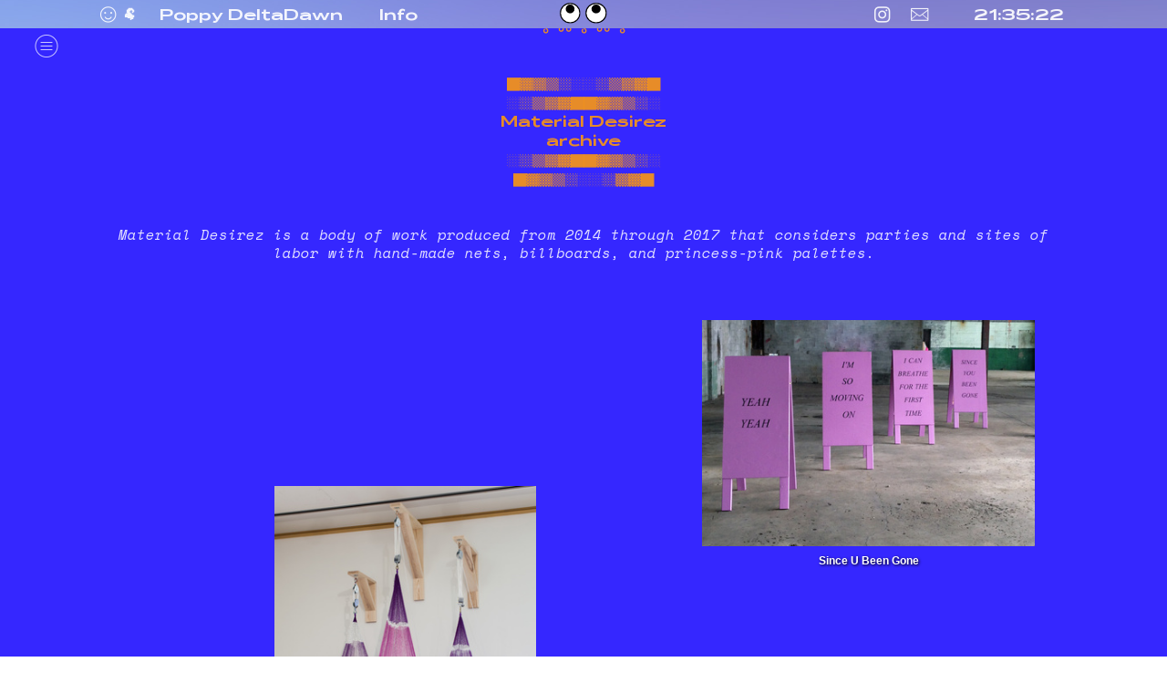

--- FILE ---
content_type: text/html; charset=UTF-8
request_url: https://poppydeltadawn.com/Material-Desirez
body_size: 31325
content:
<!DOCTYPE html>
<!-- 

        Running on cargo.site

-->
<html lang="en" data-predefined-style="true" data-css-presets="true" data-css-preset data-typography-preset>
	<head>
<script>
				var __cargo_context__ = 'live';
				var __cargo_js_ver__ = 'c=2806793921';
				var __cargo_maint__ = false;
				
				
			</script>
					<meta http-equiv="X-UA-Compatible" content="IE=edge,chrome=1">
		<meta http-equiv="Content-Type" content="text/html; charset=utf-8">
		<meta name="viewport" content="initial-scale=1.0, maximum-scale=1.0, user-scalable=no">
		
			<meta name="robots" content="index,follow">
		<title>Material Desirez — poppy</title>
		<meta name="description" content="...">
				<meta name="twitter:card" content="summary_large_image">
		<meta name="twitter:title" content="Material Desirez — poppy">
		<meta name="twitter:description" content="...">
		<meta name="twitter:image" content="https://freight.cargo.site/w/1200/i/82f98d2d94fa10e9bf903e7800815d3737bc0ac609988bae55ebb6d2e442d947/_MG_9256.jpg">
		<meta property="og:locale" content="en_US">
		<meta property="og:title" content="Material Desirez — poppy">
		<meta property="og:description" content="...">
		<meta property="og:url" content="https://poppydeltadawn.com/Material-Desirez">
		<meta property="og:image" content="https://freight.cargo.site/w/1200/i/82f98d2d94fa10e9bf903e7800815d3737bc0ac609988bae55ebb6d2e442d947/_MG_9256.jpg">
		<meta property="og:type" content="website">

		<link rel="preconnect" href="https://static.cargo.site" crossorigin>
		<link rel="preconnect" href="https://freight.cargo.site" crossorigin>

		<link rel="preconnect" href="https://fonts.gstatic.com" crossorigin>
				<link rel="preconnect" href="https://type.cargo.site" crossorigin>

		<!--<link rel="preload" href="https://static.cargo.site/assets/social/IconFont-Regular-0.9.3.woff2" as="font" type="font/woff" crossorigin>-->

		

		<link href="https://static.cargo.site/favicon/favicon.ico" rel="shortcut icon">
		<link href="https://poppydeltadawn.com/rss" rel="alternate" type="application/rss+xml" title="poppy feed">

		<link href="//fonts.googleapis.com/css?family=Space Mono:400,400italic,700,700italic&c=2806793921&" id="" rel="stylesheet" type="text/css" />
<link href="https://poppydeltadawn.com/stylesheet?c=2806793921&1720384852" id="member_stylesheet" rel="stylesheet" type="text/css" />
<style id="">@font-face{font-family:Icons;src:url(https://static.cargo.site/assets/social/IconFont-Regular-0.9.3.woff2);unicode-range:U+E000-E15C,U+F0000,U+FE0E}@font-face{font-family:Icons;src:url(https://static.cargo.site/assets/social/IconFont-Regular-0.9.3.woff2);font-weight:240;unicode-range:U+E000-E15C,U+F0000,U+FE0E}@font-face{font-family:Icons;src:url(https://static.cargo.site/assets/social/IconFont-Regular-0.9.3.woff2);unicode-range:U+E000-E15C,U+F0000,U+FE0E;font-weight:400}@font-face{font-family:Icons;src:url(https://static.cargo.site/assets/social/IconFont-Regular-0.9.3.woff2);unicode-range:U+E000-E15C,U+F0000,U+FE0E;font-weight:600}@font-face{font-family:Icons;src:url(https://static.cargo.site/assets/social/IconFont-Regular-0.9.3.woff2);unicode-range:U+E000-E15C,U+F0000,U+FE0E;font-weight:800}@font-face{font-family:Icons;src:url(https://static.cargo.site/assets/social/IconFont-Regular-0.9.3.woff2);unicode-range:U+E000-E15C,U+F0000,U+FE0E;font-style:italic}@font-face{font-family:Icons;src:url(https://static.cargo.site/assets/social/IconFont-Regular-0.9.3.woff2);unicode-range:U+E000-E15C,U+F0000,U+FE0E;font-weight:200;font-style:italic}@font-face{font-family:Icons;src:url(https://static.cargo.site/assets/social/IconFont-Regular-0.9.3.woff2);unicode-range:U+E000-E15C,U+F0000,U+FE0E;font-weight:400;font-style:italic}@font-face{font-family:Icons;src:url(https://static.cargo.site/assets/social/IconFont-Regular-0.9.3.woff2);unicode-range:U+E000-E15C,U+F0000,U+FE0E;font-weight:600;font-style:italic}@font-face{font-family:Icons;src:url(https://static.cargo.site/assets/social/IconFont-Regular-0.9.3.woff2);unicode-range:U+E000-E15C,U+F0000,U+FE0E;font-weight:800;font-style:italic}body.iconfont-loading,body.iconfont-loading *{color:transparent!important}body{-moz-osx-font-smoothing:grayscale;-webkit-font-smoothing:antialiased;-webkit-text-size-adjust:none}body.no-scroll{overflow:hidden}/*!
 * Content
 */.page{word-wrap:break-word}:focus{outline:0}.pointer-events-none{pointer-events:none}.pointer-events-auto{pointer-events:auto}.pointer-events-none .page_content .audio-player,.pointer-events-none .page_content .shop_product,.pointer-events-none .page_content a,.pointer-events-none .page_content audio,.pointer-events-none .page_content button,.pointer-events-none .page_content details,.pointer-events-none .page_content iframe,.pointer-events-none .page_content img,.pointer-events-none .page_content input,.pointer-events-none .page_content video{pointer-events:auto}.pointer-events-none .page_content *>a,.pointer-events-none .page_content>a{position:relative}s *{text-transform:inherit}#toolset{position:fixed;bottom:10px;right:10px;z-index:8}.mobile #toolset,.template_site_inframe #toolset{display:none}#toolset a{display:block;height:24px;width:24px;margin:0;padding:0;text-decoration:none;background:rgba(0,0,0,.2)}#toolset a:hover{background:rgba(0,0,0,.8)}[data-adminview] #toolset a,[data-adminview] #toolset_admin a{background:rgba(0,0,0,.04);pointer-events:none;cursor:default}#toolset_admin a:active{background:rgba(0,0,0,.7)}#toolset_admin a svg>*{transform:scale(1.1) translate(0,-.5px);transform-origin:50% 50%}#toolset_admin a svg{pointer-events:none;width:100%!important;height:auto!important}#following-container{overflow:auto;-webkit-overflow-scrolling:touch}#following-container iframe{height:100%;width:100%;position:absolute;top:0;left:0;right:0;bottom:0}:root{--following-width:-400px;--following-animation-duration:450ms}@keyframes following-open{0%{transform:translateX(0)}100%{transform:translateX(var(--following-width))}}@keyframes following-open-inverse{0%{transform:translateX(0)}100%{transform:translateX(calc(-1 * var(--following-width)))}}@keyframes following-close{0%{transform:translateX(var(--following-width))}100%{transform:translateX(0)}}@keyframes following-close-inverse{0%{transform:translateX(calc(-1 * var(--following-width)))}100%{transform:translateX(0)}}body.animate-left{animation:following-open var(--following-animation-duration);animation-fill-mode:both;animation-timing-function:cubic-bezier(.24,1,.29,1)}#following-container.animate-left{animation:following-close-inverse var(--following-animation-duration);animation-fill-mode:both;animation-timing-function:cubic-bezier(.24,1,.29,1)}#following-container.animate-left #following-frame{animation:following-close var(--following-animation-duration);animation-fill-mode:both;animation-timing-function:cubic-bezier(.24,1,.29,1)}body.animate-right{animation:following-close var(--following-animation-duration);animation-fill-mode:both;animation-timing-function:cubic-bezier(.24,1,.29,1)}#following-container.animate-right{animation:following-open-inverse var(--following-animation-duration);animation-fill-mode:both;animation-timing-function:cubic-bezier(.24,1,.29,1)}#following-container.animate-right #following-frame{animation:following-open var(--following-animation-duration);animation-fill-mode:both;animation-timing-function:cubic-bezier(.24,1,.29,1)}.slick-slider{position:relative;display:block;-moz-box-sizing:border-box;box-sizing:border-box;-webkit-user-select:none;-moz-user-select:none;-ms-user-select:none;user-select:none;-webkit-touch-callout:none;-khtml-user-select:none;-ms-touch-action:pan-y;touch-action:pan-y;-webkit-tap-highlight-color:transparent}.slick-list{position:relative;display:block;overflow:hidden;margin:0;padding:0}.slick-list:focus{outline:0}.slick-list.dragging{cursor:pointer;cursor:hand}.slick-slider .slick-list,.slick-slider .slick-track{transform:translate3d(0,0,0);will-change:transform}.slick-track{position:relative;top:0;left:0;display:block}.slick-track:after,.slick-track:before{display:table;content:'';width:1px;height:1px;margin-top:-1px;margin-left:-1px}.slick-track:after{clear:both}.slick-loading .slick-track{visibility:hidden}.slick-slide{display:none;float:left;height:100%;min-height:1px}[dir=rtl] .slick-slide{float:right}.content .slick-slide img{display:inline-block}.content .slick-slide img:not(.image-zoom){cursor:pointer}.content .scrub .slick-list,.content .scrub .slick-slide img:not(.image-zoom){cursor:ew-resize}body.slideshow-scrub-dragging *{cursor:ew-resize!important}.content .slick-slide img:not([src]),.content .slick-slide img[src='']{width:100%;height:auto}.slick-slide.slick-loading img{display:none}.slick-slide.dragging img{pointer-events:none}.slick-initialized .slick-slide{display:block}.slick-loading .slick-slide{visibility:hidden}.slick-vertical .slick-slide{display:block;height:auto;border:1px solid transparent}.slick-arrow.slick-hidden{display:none}.slick-arrow{position:absolute;z-index:9;width:0;top:0;height:100%;cursor:pointer;will-change:opacity;-webkit-transition:opacity 333ms cubic-bezier(.4,0,.22,1);transition:opacity 333ms cubic-bezier(.4,0,.22,1)}.slick-arrow.hidden{opacity:0}.slick-arrow svg{position:absolute;width:36px;height:36px;top:0;left:0;right:0;bottom:0;margin:auto;transform:translate(.25px,.25px)}.slick-arrow svg.right-arrow{transform:translate(.25px,.25px) scaleX(-1)}.slick-arrow svg:active{opacity:.75}.slick-arrow svg .arrow-shape{fill:none!important;stroke:#fff;stroke-linecap:square}.slick-arrow svg .arrow-outline{fill:none!important;stroke-width:2.5px;stroke:rgba(0,0,0,.6);stroke-linecap:square}.slick-arrow.slick-next{right:0;text-align:right}.slick-next svg,.wallpaper-navigation .slick-next svg{margin-right:10px}.mobile .slick-next svg{margin-right:10px}.slick-arrow.slick-prev{text-align:left}.slick-prev svg,.wallpaper-navigation .slick-prev svg{margin-left:10px}.mobile .slick-prev svg{margin-left:10px}.loading_animation{display:none;vertical-align:middle;z-index:15;line-height:0;pointer-events:none;border-radius:100%}.loading_animation.hidden{display:none}.loading_animation.pulsing{opacity:0;display:inline-block;animation-delay:.1s;-webkit-animation-delay:.1s;-moz-animation-delay:.1s;animation-duration:12s;animation-iteration-count:infinite;animation:fade-pulse-in .5s ease-in-out;-moz-animation:fade-pulse-in .5s ease-in-out;-webkit-animation:fade-pulse-in .5s ease-in-out;-webkit-animation-fill-mode:forwards;-moz-animation-fill-mode:forwards;animation-fill-mode:forwards}.loading_animation.pulsing.no-delay{animation-delay:0s;-webkit-animation-delay:0s;-moz-animation-delay:0s}.loading_animation div{border-radius:100%}.loading_animation div svg{max-width:100%;height:auto}.loading_animation div,.loading_animation div svg{width:20px;height:20px}.loading_animation.full-width svg{width:100%;height:auto}.loading_animation.full-width.big svg{width:100px;height:100px}.loading_animation div svg>*{fill:#ccc}.loading_animation div{-webkit-animation:spin-loading 12s ease-out;-webkit-animation-iteration-count:infinite;-moz-animation:spin-loading 12s ease-out;-moz-animation-iteration-count:infinite;animation:spin-loading 12s ease-out;animation-iteration-count:infinite}.loading_animation.hidden{display:none}[data-backdrop] .loading_animation{position:absolute;top:15px;left:15px;z-index:99}.loading_animation.position-absolute.middle{top:calc(50% - 10px);left:calc(50% - 10px)}.loading_animation.position-absolute.topleft{top:0;left:0}.loading_animation.position-absolute.middleright{top:calc(50% - 10px);right:1rem}.loading_animation.position-absolute.middleleft{top:calc(50% - 10px);left:1rem}.loading_animation.gray div svg>*{fill:#999}.loading_animation.gray-dark div svg>*{fill:#666}.loading_animation.gray-darker div svg>*{fill:#555}.loading_animation.gray-light div svg>*{fill:#ccc}.loading_animation.white div svg>*{fill:rgba(255,255,255,.85)}.loading_animation.blue div svg>*{fill:#698fff}.loading_animation.inline{display:inline-block;margin-bottom:.5ex}.loading_animation.inline.left{margin-right:.5ex}@-webkit-keyframes fade-pulse-in{0%{opacity:0}50%{opacity:.5}100%{opacity:1}}@-moz-keyframes fade-pulse-in{0%{opacity:0}50%{opacity:.5}100%{opacity:1}}@keyframes fade-pulse-in{0%{opacity:0}50%{opacity:.5}100%{opacity:1}}@-webkit-keyframes pulsate{0%{opacity:1}50%{opacity:0}100%{opacity:1}}@-moz-keyframes pulsate{0%{opacity:1}50%{opacity:0}100%{opacity:1}}@keyframes pulsate{0%{opacity:1}50%{opacity:0}100%{opacity:1}}@-webkit-keyframes spin-loading{0%{transform:rotate(0)}9%{transform:rotate(1050deg)}18%{transform:rotate(-1090deg)}20%{transform:rotate(-1080deg)}23%{transform:rotate(-1080deg)}28%{transform:rotate(-1095deg)}29%{transform:rotate(-1065deg)}34%{transform:rotate(-1080deg)}35%{transform:rotate(-1050deg)}40%{transform:rotate(-1065deg)}41%{transform:rotate(-1035deg)}44%{transform:rotate(-1035deg)}47%{transform:rotate(-2160deg)}50%{transform:rotate(-2160deg)}56%{transform:rotate(45deg)}60%{transform:rotate(45deg)}80%{transform:rotate(6120deg)}100%{transform:rotate(0)}}@keyframes spin-loading{0%{transform:rotate(0)}9%{transform:rotate(1050deg)}18%{transform:rotate(-1090deg)}20%{transform:rotate(-1080deg)}23%{transform:rotate(-1080deg)}28%{transform:rotate(-1095deg)}29%{transform:rotate(-1065deg)}34%{transform:rotate(-1080deg)}35%{transform:rotate(-1050deg)}40%{transform:rotate(-1065deg)}41%{transform:rotate(-1035deg)}44%{transform:rotate(-1035deg)}47%{transform:rotate(-2160deg)}50%{transform:rotate(-2160deg)}56%{transform:rotate(45deg)}60%{transform:rotate(45deg)}80%{transform:rotate(6120deg)}100%{transform:rotate(0)}}[grid-row]{align-items:flex-start;box-sizing:border-box;display:-webkit-box;display:-webkit-flex;display:-ms-flexbox;display:flex;-webkit-flex-wrap:wrap;-ms-flex-wrap:wrap;flex-wrap:wrap}[grid-col]{box-sizing:border-box}[grid-row] [grid-col].empty:after{content:"\0000A0";cursor:text}body.mobile[data-adminview=content-editproject] [grid-row] [grid-col].empty:after{display:none}[grid-col=auto]{-webkit-box-flex:1;-webkit-flex:1;-ms-flex:1;flex:1}[grid-col=x12]{width:100%}[grid-col=x11]{width:50%}[grid-col=x10]{width:33.33%}[grid-col=x9]{width:25%}[grid-col=x8]{width:20%}[grid-col=x7]{width:16.666666667%}[grid-col=x6]{width:14.285714286%}[grid-col=x5]{width:12.5%}[grid-col=x4]{width:11.111111111%}[grid-col=x3]{width:10%}[grid-col=x2]{width:9.090909091%}[grid-col=x1]{width:8.333333333%}[grid-col="1"]{width:8.33333%}[grid-col="2"]{width:16.66667%}[grid-col="3"]{width:25%}[grid-col="4"]{width:33.33333%}[grid-col="5"]{width:41.66667%}[grid-col="6"]{width:50%}[grid-col="7"]{width:58.33333%}[grid-col="8"]{width:66.66667%}[grid-col="9"]{width:75%}[grid-col="10"]{width:83.33333%}[grid-col="11"]{width:91.66667%}[grid-col="12"]{width:100%}body.mobile [grid-responsive] [grid-col]{width:100%;-webkit-box-flex:none;-webkit-flex:none;-ms-flex:none;flex:none}[data-ce-host=true][contenteditable=true] [grid-pad]{pointer-events:none}[data-ce-host=true][contenteditable=true] [grid-pad]>*{pointer-events:auto}[grid-pad="0"]{padding:0}[grid-pad="0.25"]{padding:.125rem}[grid-pad="0.5"]{padding:.25rem}[grid-pad="0.75"]{padding:.375rem}[grid-pad="1"]{padding:.5rem}[grid-pad="1.25"]{padding:.625rem}[grid-pad="1.5"]{padding:.75rem}[grid-pad="1.75"]{padding:.875rem}[grid-pad="2"]{padding:1rem}[grid-pad="2.5"]{padding:1.25rem}[grid-pad="3"]{padding:1.5rem}[grid-pad="3.5"]{padding:1.75rem}[grid-pad="4"]{padding:2rem}[grid-pad="5"]{padding:2.5rem}[grid-pad="6"]{padding:3rem}[grid-pad="7"]{padding:3.5rem}[grid-pad="8"]{padding:4rem}[grid-pad="9"]{padding:4.5rem}[grid-pad="10"]{padding:5rem}[grid-gutter="0"]{margin:0}[grid-gutter="0.5"]{margin:-.25rem}[grid-gutter="1"]{margin:-.5rem}[grid-gutter="1.5"]{margin:-.75rem}[grid-gutter="2"]{margin:-1rem}[grid-gutter="2.5"]{margin:-1.25rem}[grid-gutter="3"]{margin:-1.5rem}[grid-gutter="3.5"]{margin:-1.75rem}[grid-gutter="4"]{margin:-2rem}[grid-gutter="5"]{margin:-2.5rem}[grid-gutter="6"]{margin:-3rem}[grid-gutter="7"]{margin:-3.5rem}[grid-gutter="8"]{margin:-4rem}[grid-gutter="10"]{margin:-5rem}[grid-gutter="12"]{margin:-6rem}[grid-gutter="14"]{margin:-7rem}[grid-gutter="16"]{margin:-8rem}[grid-gutter="18"]{margin:-9rem}[grid-gutter="20"]{margin:-10rem}small{max-width:100%;text-decoration:inherit}img:not([src]),img[src='']{outline:1px solid rgba(177,177,177,.4);outline-offset:-1px;content:url([data-uri])}img.image-zoom{cursor:-webkit-zoom-in;cursor:-moz-zoom-in;cursor:zoom-in}#imprimatur{color:#333;font-size:10px;font-family:-apple-system,BlinkMacSystemFont,"Segoe UI",Roboto,Oxygen,Ubuntu,Cantarell,"Open Sans","Helvetica Neue",sans-serif,"Sans Serif",Icons;/*!System*/position:fixed;opacity:.3;right:-28px;bottom:160px;transform:rotate(270deg);-ms-transform:rotate(270deg);-webkit-transform:rotate(270deg);z-index:8;text-transform:uppercase;color:#999;opacity:.5;padding-bottom:2px;text-decoration:none}.mobile #imprimatur{display:none}bodycopy cargo-link a{font-family:-apple-system,BlinkMacSystemFont,"Segoe UI",Roboto,Oxygen,Ubuntu,Cantarell,"Open Sans","Helvetica Neue",sans-serif,"Sans Serif",Icons;/*!System*/font-size:12px;font-style:normal;font-weight:400;transform:rotate(270deg);text-decoration:none;position:fixed!important;right:-27px;bottom:100px;text-decoration:none;letter-spacing:normal;background:0 0;border:0;border-bottom:0;outline:0}/*! PhotoSwipe Default UI CSS by Dmitry Semenov | photoswipe.com | MIT license */.pswp--has_mouse .pswp__button--arrow--left,.pswp--has_mouse .pswp__button--arrow--right,.pswp__ui{visibility:visible}.pswp--minimal--dark .pswp__top-bar,.pswp__button{background:0 0}.pswp,.pswp__bg,.pswp__container,.pswp__img--placeholder,.pswp__zoom-wrap,.quick-view-navigation{-webkit-backface-visibility:hidden}.pswp__button{cursor:pointer;opacity:1;-webkit-appearance:none;transition:opacity .2s;-webkit-box-shadow:none;box-shadow:none}.pswp__button-close>svg{top:10px;right:10px;margin-left:auto}.pswp--touch .quick-view-navigation{display:none}.pswp__ui{-webkit-font-smoothing:auto;opacity:1;z-index:1550}.quick-view-navigation{will-change:opacity;-webkit-transition:opacity 333ms cubic-bezier(.4,0,.22,1);transition:opacity 333ms cubic-bezier(.4,0,.22,1)}.quick-view-navigation .pswp__group .pswp__button{pointer-events:auto}.pswp__button>svg{position:absolute;width:36px;height:36px}.quick-view-navigation .pswp__group:active svg{opacity:.75}.pswp__button svg .shape-shape{fill:#fff}.pswp__button svg .shape-outline{fill:#000}.pswp__button-prev>svg{top:0;bottom:0;left:10px;margin:auto}.pswp__button-next>svg{top:0;bottom:0;right:10px;margin:auto}.quick-view-navigation .pswp__group .pswp__button-prev{position:absolute;left:0;top:0;width:0;height:100%}.quick-view-navigation .pswp__group .pswp__button-next{position:absolute;right:0;top:0;width:0;height:100%}.quick-view-navigation .close-button,.quick-view-navigation .left-arrow,.quick-view-navigation .right-arrow{transform:translate(.25px,.25px)}.quick-view-navigation .right-arrow{transform:translate(.25px,.25px) scaleX(-1)}.pswp__button svg .shape-outline{fill:transparent!important;stroke:#000;stroke-width:2.5px;stroke-linecap:square}.pswp__button svg .shape-shape{fill:transparent!important;stroke:#fff;stroke-width:1.5px;stroke-linecap:square}.pswp__bg,.pswp__scroll-wrap,.pswp__zoom-wrap{width:100%;position:absolute}.quick-view-navigation .pswp__group .pswp__button-close{margin:0}.pswp__container,.pswp__item,.pswp__zoom-wrap{right:0;bottom:0;top:0;position:absolute;left:0}.pswp__ui--hidden .pswp__button{opacity:.001}.pswp__ui--hidden .pswp__button,.pswp__ui--hidden .pswp__button *{pointer-events:none}.pswp .pswp__ui.pswp__ui--displaynone{display:none}.pswp__element--disabled{display:none!important}/*! PhotoSwipe main CSS by Dmitry Semenov | photoswipe.com | MIT license */.pswp{position:fixed;display:none;height:100%;width:100%;top:0;left:0;right:0;bottom:0;margin:auto;-ms-touch-action:none;touch-action:none;z-index:9999999;-webkit-text-size-adjust:100%;line-height:initial;letter-spacing:initial;outline:0}.pswp img{max-width:none}.pswp--zoom-disabled .pswp__img{cursor:default!important}.pswp--animate_opacity{opacity:.001;will-change:opacity;-webkit-transition:opacity 333ms cubic-bezier(.4,0,.22,1);transition:opacity 333ms cubic-bezier(.4,0,.22,1)}.pswp--open{display:block}.pswp--zoom-allowed .pswp__img{cursor:-webkit-zoom-in;cursor:-moz-zoom-in;cursor:zoom-in}.pswp--zoomed-in .pswp__img{cursor:-webkit-grab;cursor:-moz-grab;cursor:grab}.pswp--dragging .pswp__img{cursor:-webkit-grabbing;cursor:-moz-grabbing;cursor:grabbing}.pswp__bg{left:0;top:0;height:100%;opacity:0;transform:translateZ(0);will-change:opacity}.pswp__scroll-wrap{left:0;top:0;height:100%}.pswp__container,.pswp__zoom-wrap{-ms-touch-action:none;touch-action:none}.pswp__container,.pswp__img{-webkit-user-select:none;-moz-user-select:none;-ms-user-select:none;user-select:none;-webkit-tap-highlight-color:transparent;-webkit-touch-callout:none}.pswp__zoom-wrap{-webkit-transform-origin:left top;-ms-transform-origin:left top;transform-origin:left top;-webkit-transition:-webkit-transform 222ms cubic-bezier(.4,0,.22,1);transition:transform 222ms cubic-bezier(.4,0,.22,1)}.pswp__bg{-webkit-transition:opacity 222ms cubic-bezier(.4,0,.22,1);transition:opacity 222ms cubic-bezier(.4,0,.22,1)}.pswp--animated-in .pswp__bg,.pswp--animated-in .pswp__zoom-wrap{-webkit-transition:none;transition:none}.pswp--hide-overflow .pswp__scroll-wrap,.pswp--hide-overflow.pswp{overflow:hidden}.pswp__img{position:absolute;width:auto;height:auto;top:0;left:0}.pswp__img--placeholder--blank{background:#222}.pswp--ie .pswp__img{width:100%!important;height:auto!important;left:0;top:0}.pswp__ui--idle{opacity:0}.pswp__error-msg{position:absolute;left:0;top:50%;width:100%;text-align:center;font-size:14px;line-height:16px;margin-top:-8px;color:#ccc}.pswp__error-msg a{color:#ccc;text-decoration:underline}.pswp__error-msg{font-family:-apple-system,BlinkMacSystemFont,"Segoe UI",Roboto,Oxygen,Ubuntu,Cantarell,"Open Sans","Helvetica Neue",sans-serif}.quick-view.mouse-down .iframe-item{pointer-events:none!important}.quick-view-caption-positioner{pointer-events:none;width:100%;height:100%}.quick-view-caption-wrapper{margin:auto;position:absolute;bottom:0;left:0;right:0}.quick-view-horizontal-align-left .quick-view-caption-wrapper{margin-left:0}.quick-view-horizontal-align-right .quick-view-caption-wrapper{margin-right:0}[data-quick-view-caption]{transition:.1s opacity ease-in-out;position:absolute;bottom:0;left:0;right:0}.quick-view-horizontal-align-left [data-quick-view-caption]{text-align:left}.quick-view-horizontal-align-right [data-quick-view-caption]{text-align:right}.quick-view-caption{transition:.1s opacity ease-in-out}.quick-view-caption>*{display:inline-block}.quick-view-caption *{pointer-events:auto}.quick-view-caption.hidden{opacity:0}.shop_product .dropdown_wrapper{flex:0 0 100%;position:relative}.shop_product select{appearance:none;-moz-appearance:none;-webkit-appearance:none;outline:0;-webkit-font-smoothing:antialiased;-moz-osx-font-smoothing:grayscale;cursor:pointer;border-radius:0;white-space:nowrap;overflow:hidden!important;text-overflow:ellipsis}.shop_product select.dropdown::-ms-expand{display:none}.shop_product a{cursor:pointer;border-bottom:none;text-decoration:none}.shop_product a.out-of-stock{pointer-events:none}body.audio-player-dragging *{cursor:ew-resize!important}.audio-player{display:inline-flex;flex:1 0 calc(100% - 2px);width:calc(100% - 2px)}.audio-player .button{height:100%;flex:0 0 3.3rem;display:flex}.audio-player .separator{left:3.3rem;height:100%}.audio-player .buffer{width:0%;height:100%;transition:left .3s linear,width .3s linear}.audio-player.seeking .buffer{transition:left 0s,width 0s}.audio-player.seeking{user-select:none;-webkit-user-select:none;cursor:ew-resize}.audio-player.seeking *{user-select:none;-webkit-user-select:none;cursor:ew-resize}.audio-player .bar{overflow:hidden;display:flex;justify-content:space-between;align-content:center;flex-grow:1}.audio-player .progress{width:0%;height:100%;transition:width .3s linear}.audio-player.seeking .progress{transition:width 0s}.audio-player .pause,.audio-player .play{cursor:pointer;height:100%}.audio-player .note-icon{margin:auto 0;order:2;flex:0 1 auto}.audio-player .title{white-space:nowrap;overflow:hidden;text-overflow:ellipsis;pointer-events:none;user-select:none;padding:.5rem 0 .5rem 1rem;margin:auto auto auto 0;flex:0 3 auto;min-width:0;width:100%}.audio-player .total-time{flex:0 1 auto;margin:auto 0}.audio-player .current-time,.audio-player .play-text{flex:0 1 auto;margin:auto 0}.audio-player .stream-anim{user-select:none;margin:auto auto auto 0}.audio-player .stream-anim span{display:inline-block}.audio-player .buffer,.audio-player .current-time,.audio-player .note-svg,.audio-player .play-text,.audio-player .separator,.audio-player .total-time{user-select:none;pointer-events:none}.audio-player .buffer,.audio-player .play-text,.audio-player .progress{position:absolute}.audio-player,.audio-player .bar,.audio-player .button,.audio-player .current-time,.audio-player .note-icon,.audio-player .pause,.audio-player .play,.audio-player .total-time{position:relative}body.mobile .audio-player,body.mobile .audio-player *{-webkit-touch-callout:none}#standalone-admin-frame{border:0;width:400px;position:absolute;right:0;top:0;height:100vh;z-index:99}body[standalone-admin=true] #standalone-admin-frame{transform:translate(0,0)}body[standalone-admin=true] .main_container{width:calc(100% - 400px)}body[standalone-admin=false] #standalone-admin-frame{transform:translate(100%,0)}body[standalone-admin=false] .main_container{width:100%}.toggle_standaloneAdmin{position:fixed;top:0;right:400px;height:40px;width:40px;z-index:999;cursor:pointer;background-color:rgba(0,0,0,.4)}.toggle_standaloneAdmin:active{opacity:.7}body[standalone-admin=false] .toggle_standaloneAdmin{right:0}.toggle_standaloneAdmin *{color:#fff;fill:#fff}.toggle_standaloneAdmin svg{padding:6px;width:100%;height:100%;opacity:.85}body[standalone-admin=false] .toggle_standaloneAdmin #close,body[standalone-admin=true] .toggle_standaloneAdmin #backdropsettings{display:none}.toggle_standaloneAdmin>div{width:100%;height:100%}#admin_toggle_button{position:fixed;top:50%;transform:translate(0,-50%);right:400px;height:36px;width:12px;z-index:999;cursor:pointer;background-color:rgba(0,0,0,.09);padding-left:2px;margin-right:5px}#admin_toggle_button .bar{content:'';background:rgba(0,0,0,.09);position:fixed;width:5px;bottom:0;top:0;z-index:10}#admin_toggle_button:active{background:rgba(0,0,0,.065)}#admin_toggle_button *{color:#fff;fill:#fff}#admin_toggle_button svg{padding:0;width:16px;height:36px;margin-left:1px;opacity:1}#admin_toggle_button svg *{fill:#fff;opacity:1}#admin_toggle_button[data-state=closed] .toggle_admin_close{display:none}#admin_toggle_button[data-state=closed],#admin_toggle_button[data-state=closed] .toggle_admin_open{width:20px;cursor:pointer;margin:0}#admin_toggle_button[data-state=closed] svg{margin-left:2px}#admin_toggle_button[data-state=open] .toggle_admin_open{display:none}select,select *{text-rendering:auto!important}b b{font-weight:inherit}*{-webkit-box-sizing:border-box;-moz-box-sizing:border-box;box-sizing:border-box}customhtml>*{position:relative;z-index:10}body,html{min-height:100vh;margin:0;padding:0}html{touch-action:manipulation;position:relative;background-color:#fff}.main_container{min-height:100vh;width:100%;overflow:hidden}.container{display:-webkit-box;display:-webkit-flex;display:-moz-box;display:-ms-flexbox;display:flex;-webkit-flex-wrap:wrap;-moz-flex-wrap:wrap;-ms-flex-wrap:wrap;flex-wrap:wrap;max-width:100%;width:100%;overflow:visible}.container{align-items:flex-start;-webkit-align-items:flex-start}.page{z-index:2}.page ul li>text-limit{display:block}.content,.content_container,.pinned{-webkit-flex:1 0 auto;-moz-flex:1 0 auto;-ms-flex:1 0 auto;flex:1 0 auto;max-width:100%}.content_container{width:100%}.content_container.full_height{min-height:100vh}.page_background{position:absolute;top:0;left:0;width:100%;height:100%}.page_container{position:relative;overflow:visible;width:100%}.backdrop{position:absolute;top:0;z-index:1;width:100%;height:100%;max-height:100vh}.backdrop>div{position:absolute;top:0;left:0;width:100%;height:100%;-webkit-backface-visibility:hidden;backface-visibility:hidden;transform:translate3d(0,0,0);contain:strict}[data-backdrop].backdrop>div[data-overflowing]{max-height:100vh;position:absolute;top:0;left:0}body.mobile [split-responsive]{display:flex;flex-direction:column}body.mobile [split-responsive] .container{width:100%;order:2}body.mobile [split-responsive] .backdrop{position:relative;height:50vh;width:100%;order:1}body.mobile [split-responsive] [data-auxiliary].backdrop{position:absolute;height:50vh;width:100%;order:1}.page{position:relative;z-index:2}img[data-align=left]{float:left}img[data-align=right]{float:right}[data-rotation]{transform-origin:center center}.content .page_content:not([contenteditable=true]) [data-draggable]{pointer-events:auto!important;backface-visibility:hidden}.preserve-3d{-moz-transform-style:preserve-3d;transform-style:preserve-3d}.content .page_content:not([contenteditable=true]) [data-draggable] iframe{pointer-events:none!important}.dragging-active iframe{pointer-events:none!important}.content .page_content:not([contenteditable=true]) [data-draggable]:active{opacity:1}.content .scroll-transition-fade{transition:transform 1s ease-in-out,opacity .8s ease-in-out}.content .scroll-transition-fade.below-viewport{opacity:0;transform:translateY(40px)}.mobile.full_width .page_container:not([split-layout]) .container_width{width:100%}[data-view=pinned_bottom] .bottom_pin_invisibility{visibility:hidden}.pinned{position:relative;width:100%}.pinned .page_container.accommodate:not(.fixed):not(.overlay){z-index:2}.pinned .page_container.overlay{position:absolute;z-index:4}.pinned .page_container.overlay.fixed{position:fixed}.pinned .page_container.overlay.fixed .page{max-height:100vh;-webkit-overflow-scrolling:touch}.pinned .page_container.overlay.fixed .page.allow-scroll{overflow-y:auto;overflow-x:hidden}.pinned .page_container.overlay.fixed .page.allow-scroll{align-items:flex-start;-webkit-align-items:flex-start}.pinned .page_container .page.allow-scroll::-webkit-scrollbar{width:0;background:0 0;display:none}.pinned.pinned_top .page_container.overlay{left:0;top:0}.pinned.pinned_bottom .page_container.overlay{left:0;bottom:0}div[data-container=set]:empty{margin-top:1px}.thumbnails{position:relative;z-index:1}[thumbnails=grid]{align-items:baseline}[thumbnails=justify] .thumbnail{box-sizing:content-box}[thumbnails][data-padding-zero] .thumbnail{margin-bottom:-1px}[thumbnails=montessori] .thumbnail{pointer-events:auto;position:absolute}[thumbnails] .thumbnail>a{display:block;text-decoration:none}[thumbnails=montessori]{height:0}[thumbnails][data-resizing],[thumbnails][data-resizing] *{cursor:nwse-resize}[thumbnails] .thumbnail .resize-handle{cursor:nwse-resize;width:26px;height:26px;padding:5px;position:absolute;opacity:.75;right:-1px;bottom:-1px;z-index:100}[thumbnails][data-resizing] .resize-handle{display:none}[thumbnails] .thumbnail .resize-handle svg{position:absolute;top:0;left:0}[thumbnails] .thumbnail .resize-handle:hover{opacity:1}[data-can-move].thumbnail .resize-handle svg .resize_path_outline{fill:#fff}[data-can-move].thumbnail .resize-handle svg .resize_path{fill:#000}[thumbnails=montessori] .thumbnail_sizer{height:0;width:100%;position:relative;padding-bottom:100%;pointer-events:none}[thumbnails] .thumbnail img{display:block;min-height:3px;margin-bottom:0}[thumbnails] .thumbnail img:not([src]),img[src=""]{margin:0!important;width:100%;min-height:3px;height:100%!important;position:absolute}[aspect-ratio="1x1"].thumb_image{height:0;padding-bottom:100%;overflow:hidden}[aspect-ratio="4x3"].thumb_image{height:0;padding-bottom:75%;overflow:hidden}[aspect-ratio="16x9"].thumb_image{height:0;padding-bottom:56.25%;overflow:hidden}[thumbnails] .thumb_image{width:100%;position:relative}[thumbnails][thumbnail-vertical-align=top]{align-items:flex-start}[thumbnails][thumbnail-vertical-align=middle]{align-items:center}[thumbnails][thumbnail-vertical-align=bottom]{align-items:baseline}[thumbnails][thumbnail-horizontal-align=left]{justify-content:flex-start}[thumbnails][thumbnail-horizontal-align=middle]{justify-content:center}[thumbnails][thumbnail-horizontal-align=right]{justify-content:flex-end}.thumb_image.default_image>svg{position:absolute;top:0;left:0;bottom:0;right:0;width:100%;height:100%}.thumb_image.default_image{outline:1px solid #ccc;outline-offset:-1px;position:relative}.mobile.full_width [data-view=Thumbnail] .thumbnails_width{width:100%}.content [data-draggable] a:active,.content [data-draggable] img:active{opacity:initial}.content .draggable-dragging{opacity:initial}[data-draggable].draggable_visible{visibility:visible}[data-draggable].draggable_hidden{visibility:hidden}.gallery_card [data-draggable],.marquee [data-draggable]{visibility:inherit}[data-draggable]{visibility:visible;background-color:rgba(0,0,0,.003)}#site_menu_panel_container .image-gallery:not(.initialized){height:0;padding-bottom:100%;min-height:initial}.image-gallery:not(.initialized){min-height:100vh;visibility:hidden;width:100%}.image-gallery .gallery_card img{display:block;width:100%;height:auto}.image-gallery .gallery_card{transform-origin:center}.image-gallery .gallery_card.dragging{opacity:.1;transform:initial!important}.image-gallery:not([image-gallery=slideshow]) .gallery_card iframe:only-child,.image-gallery:not([image-gallery=slideshow]) .gallery_card video:only-child{width:100%;height:100%;top:0;left:0;position:absolute}.image-gallery[image-gallery=slideshow] .gallery_card video[muted][autoplay]:not([controls]),.image-gallery[image-gallery=slideshow] .gallery_card video[muted][data-autoplay]:not([controls]){pointer-events:none}.image-gallery [image-gallery-pad="0"] video:only-child{object-fit:cover;height:calc(100% + 1px)}div.image-gallery>a,div.image-gallery>iframe,div.image-gallery>img,div.image-gallery>video{display:none}[image-gallery-row]{align-items:flex-start;box-sizing:border-box;display:-webkit-box;display:-webkit-flex;display:-ms-flexbox;display:flex;-webkit-flex-wrap:wrap;-ms-flex-wrap:wrap;flex-wrap:wrap}.image-gallery .gallery_card_image{width:100%;position:relative}[data-predefined-style=true] .image-gallery a.gallery_card{display:block;border:none}[image-gallery-col]{box-sizing:border-box}[image-gallery-col=x12]{width:100%}[image-gallery-col=x11]{width:50%}[image-gallery-col=x10]{width:33.33%}[image-gallery-col=x9]{width:25%}[image-gallery-col=x8]{width:20%}[image-gallery-col=x7]{width:16.666666667%}[image-gallery-col=x6]{width:14.285714286%}[image-gallery-col=x5]{width:12.5%}[image-gallery-col=x4]{width:11.111111111%}[image-gallery-col=x3]{width:10%}[image-gallery-col=x2]{width:9.090909091%}[image-gallery-col=x1]{width:8.333333333%}.content .page_content [image-gallery-pad].image-gallery{pointer-events:none}.content .page_content [image-gallery-pad].image-gallery .gallery_card_image>*,.content .page_content [image-gallery-pad].image-gallery .gallery_image_caption{pointer-events:auto}.content .page_content [image-gallery-pad="0"]{padding:0}.content .page_content [image-gallery-pad="0.25"]{padding:.125rem}.content .page_content [image-gallery-pad="0.5"]{padding:.25rem}.content .page_content [image-gallery-pad="0.75"]{padding:.375rem}.content .page_content [image-gallery-pad="1"]{padding:.5rem}.content .page_content [image-gallery-pad="1.25"]{padding:.625rem}.content .page_content [image-gallery-pad="1.5"]{padding:.75rem}.content .page_content [image-gallery-pad="1.75"]{padding:.875rem}.content .page_content [image-gallery-pad="2"]{padding:1rem}.content .page_content [image-gallery-pad="2.5"]{padding:1.25rem}.content .page_content [image-gallery-pad="3"]{padding:1.5rem}.content .page_content [image-gallery-pad="3.5"]{padding:1.75rem}.content .page_content [image-gallery-pad="4"]{padding:2rem}.content .page_content [image-gallery-pad="5"]{padding:2.5rem}.content .page_content [image-gallery-pad="6"]{padding:3rem}.content .page_content [image-gallery-pad="7"]{padding:3.5rem}.content .page_content [image-gallery-pad="8"]{padding:4rem}.content .page_content [image-gallery-pad="9"]{padding:4.5rem}.content .page_content [image-gallery-pad="10"]{padding:5rem}.content .page_content [image-gallery-gutter="0"]{margin:0}.content .page_content [image-gallery-gutter="0.5"]{margin:-.25rem}.content .page_content [image-gallery-gutter="1"]{margin:-.5rem}.content .page_content [image-gallery-gutter="1.5"]{margin:-.75rem}.content .page_content [image-gallery-gutter="2"]{margin:-1rem}.content .page_content [image-gallery-gutter="2.5"]{margin:-1.25rem}.content .page_content [image-gallery-gutter="3"]{margin:-1.5rem}.content .page_content [image-gallery-gutter="3.5"]{margin:-1.75rem}.content .page_content [image-gallery-gutter="4"]{margin:-2rem}.content .page_content [image-gallery-gutter="5"]{margin:-2.5rem}.content .page_content [image-gallery-gutter="6"]{margin:-3rem}.content .page_content [image-gallery-gutter="7"]{margin:-3.5rem}.content .page_content [image-gallery-gutter="8"]{margin:-4rem}.content .page_content [image-gallery-gutter="10"]{margin:-5rem}.content .page_content [image-gallery-gutter="12"]{margin:-6rem}.content .page_content [image-gallery-gutter="14"]{margin:-7rem}.content .page_content [image-gallery-gutter="16"]{margin:-8rem}.content .page_content [image-gallery-gutter="18"]{margin:-9rem}.content .page_content [image-gallery-gutter="20"]{margin:-10rem}[image-gallery=slideshow]:not(.initialized)>*{min-height:1px;opacity:0;min-width:100%}[image-gallery=slideshow][data-constrained-by=height] [image-gallery-vertical-align].slick-track{align-items:flex-start}[image-gallery=slideshow] img.image-zoom:active{opacity:initial}[image-gallery=slideshow].slick-initialized .gallery_card{pointer-events:none}[image-gallery=slideshow].slick-initialized .gallery_card.slick-current{pointer-events:auto}[image-gallery=slideshow] .gallery_card:not(.has_caption){line-height:0}.content .page_content [image-gallery=slideshow].image-gallery>*{pointer-events:auto}.content [image-gallery=slideshow].image-gallery.slick-initialized .gallery_card{overflow:hidden;margin:0;display:flex;flex-flow:row wrap;flex-shrink:0}.content [image-gallery=slideshow].image-gallery.slick-initialized .gallery_card.slick-current{overflow:visible}[image-gallery=slideshow] .gallery_image_caption{opacity:1;transition:opacity .3s;-webkit-transition:opacity .3s;width:100%;margin-left:auto;margin-right:auto;clear:both}[image-gallery-horizontal-align=left] .gallery_image_caption{text-align:left}[image-gallery-horizontal-align=middle] .gallery_image_caption{text-align:center}[image-gallery-horizontal-align=right] .gallery_image_caption{text-align:right}[image-gallery=slideshow][data-slideshow-in-transition] .gallery_image_caption{opacity:0;transition:opacity .3s;-webkit-transition:opacity .3s}[image-gallery=slideshow] .gallery_card_image{width:initial;margin:0;display:inline-block}[image-gallery=slideshow] .gallery_card img{margin:0;display:block}[image-gallery=slideshow][data-exploded]{align-items:flex-start;box-sizing:border-box;display:-webkit-box;display:-webkit-flex;display:-ms-flexbox;display:flex;-webkit-flex-wrap:wrap;-ms-flex-wrap:wrap;flex-wrap:wrap;justify-content:flex-start;align-content:flex-start}[image-gallery=slideshow][data-exploded] .gallery_card{padding:1rem;width:16.666%}[image-gallery=slideshow][data-exploded] .gallery_card_image{height:0;display:block;width:100%}[image-gallery=grid]{align-items:baseline}[image-gallery=grid] .gallery_card.has_caption .gallery_card_image{display:block}[image-gallery=grid] [image-gallery-pad="0"].gallery_card{margin-bottom:-1px}[image-gallery=grid] .gallery_card img{margin:0}[image-gallery=columns] .gallery_card img{margin:0}[image-gallery=justify]{align-items:flex-start}[image-gallery=justify] .gallery_card img{margin:0}[image-gallery=montessori][image-gallery-row]{display:block}[image-gallery=montessori] a.gallery_card,[image-gallery=montessori] div.gallery_card{position:absolute;pointer-events:auto}[image-gallery=montessori][data-can-move] .gallery_card,[image-gallery=montessori][data-can-move] .gallery_card .gallery_card_image,[image-gallery=montessori][data-can-move] .gallery_card .gallery_card_image>*{cursor:move}[image-gallery=montessori]{position:relative;height:0}[image-gallery=freeform] .gallery_card{position:relative}[image-gallery=freeform] [image-gallery-pad="0"].gallery_card{margin-bottom:-1px}[image-gallery-vertical-align]{display:flex;flex-flow:row wrap}[image-gallery-vertical-align].slick-track{display:flex;flex-flow:row nowrap}.image-gallery .slick-list{margin-bottom:-.3px}[image-gallery-vertical-align=top]{align-content:flex-start;align-items:flex-start}[image-gallery-vertical-align=middle]{align-items:center;align-content:center}[image-gallery-vertical-align=bottom]{align-content:flex-end;align-items:flex-end}[image-gallery-horizontal-align=left]{justify-content:flex-start}[image-gallery-horizontal-align=middle]{justify-content:center}[image-gallery-horizontal-align=right]{justify-content:flex-end}.image-gallery[data-resizing],.image-gallery[data-resizing] *{cursor:nwse-resize!important}.image-gallery .gallery_card .resize-handle,.image-gallery .gallery_card .resize-handle *{cursor:nwse-resize!important}.image-gallery .gallery_card .resize-handle{width:26px;height:26px;padding:5px;position:absolute;opacity:.75;right:-1px;bottom:-1px;z-index:10}.image-gallery[data-resizing] .resize-handle{display:none}.image-gallery .gallery_card .resize-handle svg{cursor:nwse-resize!important;position:absolute;top:0;left:0}.image-gallery .gallery_card .resize-handle:hover{opacity:1}[data-can-move].gallery_card .resize-handle svg .resize_path_outline{fill:#fff}[data-can-move].gallery_card .resize-handle svg .resize_path{fill:#000}[image-gallery=montessori] .thumbnail_sizer{height:0;width:100%;position:relative;padding-bottom:100%;pointer-events:none}#site_menu_button{display:block;text-decoration:none;pointer-events:auto;z-index:9;vertical-align:top;cursor:pointer;box-sizing:content-box;font-family:Icons}#site_menu_button.custom_icon{padding:0;line-height:0}#site_menu_button.custom_icon img{width:100%;height:auto}#site_menu_wrapper.disabled #site_menu_button{display:none}#site_menu_wrapper.mobile_only #site_menu_button{display:none}body.mobile #site_menu_wrapper.mobile_only:not(.disabled) #site_menu_button:not(.active){display:block}#site_menu_panel_container[data-type=cargo_menu] #site_menu_panel{display:block;position:fixed;top:0;right:0;bottom:0;left:0;z-index:10;cursor:default}.site_menu{pointer-events:auto;position:absolute;z-index:11;top:0;bottom:0;line-height:0;max-width:400px;min-width:300px;font-size:20px;text-align:left;background:rgba(20,20,20,.95);padding:20px 30px 90px 30px;overflow-y:auto;overflow-x:hidden;display:-webkit-box;display:-webkit-flex;display:-ms-flexbox;display:flex;-webkit-box-orient:vertical;-webkit-box-direction:normal;-webkit-flex-direction:column;-ms-flex-direction:column;flex-direction:column;-webkit-box-pack:start;-webkit-justify-content:flex-start;-ms-flex-pack:start;justify-content:flex-start}body.mobile #site_menu_wrapper .site_menu{-webkit-overflow-scrolling:touch;min-width:auto;max-width:100%;width:100%;padding:20px}#site_menu_wrapper[data-sitemenu-position=bottom-left] #site_menu,#site_menu_wrapper[data-sitemenu-position=top-left] #site_menu{left:0}#site_menu_wrapper[data-sitemenu-position=bottom-right] #site_menu,#site_menu_wrapper[data-sitemenu-position=top-right] #site_menu{right:0}#site_menu_wrapper[data-type=page] .site_menu{right:0;left:0;width:100%;padding:0;margin:0;background:0 0}.site_menu_wrapper.open .site_menu{display:block}.site_menu div{display:block}.site_menu a{text-decoration:none;display:inline-block;color:rgba(255,255,255,.75);max-width:100%;overflow:hidden;white-space:nowrap;text-overflow:ellipsis;line-height:1.4}.site_menu div a.active{color:rgba(255,255,255,.4)}.site_menu div.set-link>a{font-weight:700}.site_menu div.hidden{display:none}.site_menu .close{display:block;position:absolute;top:0;right:10px;font-size:60px;line-height:50px;font-weight:200;color:rgba(255,255,255,.4);cursor:pointer;user-select:none}#site_menu_panel_container .page_container{position:relative;overflow:hidden;background:0 0;z-index:2}#site_menu_panel_container .site_menu_page_wrapper{position:fixed;top:0;left:0;overflow-y:auto;-webkit-overflow-scrolling:touch;height:100%;width:100%;z-index:100}#site_menu_panel_container .site_menu_page_wrapper .backdrop{pointer-events:none}#site_menu_panel_container #site_menu_page_overlay{position:fixed;top:0;right:0;bottom:0;left:0;cursor:default;z-index:1}#shop_button{display:block;text-decoration:none;pointer-events:auto;z-index:9;vertical-align:top;cursor:pointer;box-sizing:content-box;font-family:Icons}#shop_button.custom_icon{padding:0;line-height:0}#shop_button.custom_icon img{width:100%;height:auto}#shop_button.disabled{display:none}.loading[data-loading]{display:none;position:fixed;bottom:8px;left:8px;z-index:100}.new_site_button_wrapper{font-size:1.8rem;font-weight:400;color:rgba(0,0,0,.85);font-family:-apple-system,BlinkMacSystemFont,'Segoe UI',Roboto,Oxygen,Ubuntu,Cantarell,'Open Sans','Helvetica Neue',sans-serif,'Sans Serif',Icons;font-style:normal;line-height:1.4;color:#fff;position:fixed;bottom:0;right:0;z-index:999}body.template_site #toolset{display:none!important}body.mobile .new_site_button{display:none}.new_site_button{display:flex;height:44px;cursor:pointer}.new_site_button .plus{width:44px;height:100%}.new_site_button .plus svg{width:100%;height:100%}.new_site_button .plus svg line{stroke:#000;stroke-width:2px}.new_site_button .plus:after,.new_site_button .plus:before{content:'';width:30px;height:2px}.new_site_button .text{background:#0fce83;display:none;padding:7.5px 15px 7.5px 15px;height:100%;font-size:20px;color:#222}.new_site_button:active{opacity:.8}.new_site_button.show_full .text{display:block}.new_site_button.show_full .plus{display:none}html:not(.admin-wrapper) .template_site #confirm_modal [data-progress] .progress-indicator:after{content:'Generating Site...';padding:7.5px 15px;right:-200px;color:#000}bodycopy svg.marker-overlay,bodycopy svg.marker-overlay *{transform-origin:0 0;-webkit-transform-origin:0 0;box-sizing:initial}bodycopy svg#svgroot{box-sizing:initial}bodycopy svg.marker-overlay{padding:inherit;position:absolute;left:0;top:0;width:100%;height:100%;min-height:1px;overflow:visible;pointer-events:none;z-index:999}bodycopy svg.marker-overlay *{pointer-events:initial}bodycopy svg.marker-overlay text{letter-spacing:initial}bodycopy svg.marker-overlay a{cursor:pointer}.marquee:not(.torn-down){overflow:hidden;width:100%;position:relative;padding-bottom:.25em;padding-top:.25em;margin-bottom:-.25em;margin-top:-.25em;contain:layout}.marquee .marquee_contents{will-change:transform;display:flex;flex-direction:column}.marquee[behavior][direction].torn-down{white-space:normal}.marquee[behavior=bounce] .marquee_contents{display:block;float:left;clear:both}.marquee[behavior=bounce] .marquee_inner{display:block}.marquee[behavior=bounce][direction=vertical] .marquee_contents{width:100%}.marquee[behavior=bounce][direction=diagonal] .marquee_inner:last-child,.marquee[behavior=bounce][direction=vertical] .marquee_inner:last-child{position:relative;visibility:hidden}.marquee[behavior=bounce][direction=horizontal],.marquee[behavior=scroll][direction=horizontal]{white-space:pre}.marquee[behavior=scroll][direction=horizontal] .marquee_contents{display:inline-flex;white-space:nowrap;min-width:100%}.marquee[behavior=scroll][direction=horizontal] .marquee_inner{min-width:100%}.marquee[behavior=scroll] .marquee_inner:first-child{will-change:transform;position:absolute;width:100%;top:0;left:0}.cycle{display:none}</style>
<script type="text/json" data-set="defaults" >{"current_offset":0,"current_page":1,"cargo_url":"pdeltadawn","is_domain":true,"is_mobile":false,"is_tablet":false,"is_phone":false,"api_path":"https:\/\/poppydeltadawn.com\/_api","is_editor":false,"is_template":false,"is_direct_link":true,"direct_link_pid":32191680}</script>
<script type="text/json" data-set="DisplayOptions" >{"user_id":1861998,"pagination_count":24,"title_in_project":true,"disable_project_scroll":false,"learning_cargo_seen":true,"resource_url":null,"use_sets":null,"sets_are_clickable":null,"set_links_position":null,"sticky_pages":null,"total_projects":0,"slideshow_responsive":false,"slideshow_thumbnails_header":true,"layout_options":{"content_position":"center_cover","content_width":"84","content_margin":"5","main_margin":"1.6","text_alignment":"text_center","vertical_position":"vertical_top","bgcolor":"#3527ff","WebFontConfig":{"system":{"families":{"-apple-system":{"variants":["n4","n7"]}}},"cargo":{"families":{"Messapia":{"variants":["n4","n7"]},"Mister Pixel":{"variants":["n4"]}}},"google":{"families":{"Space Mono":{"variants":["400","400italic","700","700italic"]}}}},"links_orientation":"links_horizontal","viewport_size":"phone","mobile_zoom":"22","mobile_view":"desktop","mobile_padding":"-4","mobile_formatting":false,"width_unit":"rem","text_width":"75","is_feed":false,"limit_vertical_images":false,"mobile_images_fullwidth":false,"image_zoom":true,"mobile_images_full_width":false,"responsive_columns":"3","responsive_thumbnails_padding":"1","enable_sitemenu":false,"sitemenu_mobileonly":false,"menu_position":"top-left","sitemenu_option":"cargo_menu","Random Captures":false,"Robert Beatty":false,"Simon Alibert":false,"Andy Rementer":false,"Colleen Miner":false,"Wouter Van de Voorde":false,"Header Text":false,"About":false,"responsive_row_height":"75","Ruben Brulat":false,"advanced_padding_enabled":false,"main_margin_top":"1.6","main_margin_right":"1.6","main_margin_bottom":"1.6","main_margin_left":"1.6","mobile_pages_full_width":true,"scroll_transition":false,"image_full_zoom":false,"quick_view_height":"100","quick_view_width":"100","quick_view_alignment":"quick_view_center_center","advanced_quick_view_padding_enabled":false,"quick_view_padding":"4","quick_view_padding_top":"4","quick_view_padding_bottom":"4","quick_view_padding_left":"4","quick_view_padding_right":"4","quick_content_alignment":"quick_content_center_center","close_quick_view_on_scroll":true,"show_quick_view_ui":true,"quick_view_bgcolor":"transparent","quick_view_caption":true},"element_sort":{"no-group":[{"name":"Navigation","isActive":true},{"name":"Header Text","isActive":true},{"name":"Content","isActive":true},{"name":"Header Image","isActive":false}]},"site_menu_options":{"display_type":"page","enable":true,"mobile_only":false,"position":"top-left","single_page_id":"32080358","icon":"\ue133","show_homepage":true,"single_page_url":"Menu","custom_icon":false,"overlay_sitemenu_page":false},"ecommerce_options":{"enable_ecommerce_button":false,"shop_button_position":"top-right","shop_icon":"\ue138","custom_icon":false,"shop_icon_text":"Cart\u00a0&lt;(#)&gt;","enable_geofencing":false,"enabled_countries":["AF","AX","AL","DZ","AS","AD","AO","AI","AQ","AG","AR","AM","AW","AU","AT","AZ","BS","BH","BD","BB","BY","BE","BZ","BJ","BM","BT","BO","BQ","BA","BW","BV","BR","IO","BN","BG","BF","BI","KH","CM","CA","CV","KY","CF","TD","CL","CN","CX","CC","CO","KM","CG","CD","CK","CR","CI","HR","CU","CW","CY","CZ","DK","DJ","DM","DO","EC","EG","SV","GQ","ER","EE","ET","FK","FO","FJ","FI","FR","GF","PF","TF","GA","GM","GE","DE","GH","GI","GR","GL","GD","GP","GU","GT","GG","GN","GW","GY","HT","HM","VA","HN","HK","HU","IS","IN","ID","IR","IQ","IE","IM","IL","IT","JM","JP","JE","JO","KZ","KE","KI","KP","KR","KW","KG","LA","LV","LB","LS","LR","LY","LI","LT","LU","MO","MK","MG","MW","MY","MV","ML","MT","MH","MQ","MR","MU","YT","MX","FM","MD","MC","MN","ME","MS","MA","MZ","MM","NA","NR","NP","NL","NC","NZ","NI","NE","NG","NU","NF","MP","NO","OM","PK","PW","PS","PA","PG","PY","PE","PH","PN","PL","PT","PR","QA","RE","RO","RU","RW","BL","SH","KN","LC","MF","PM","VC","WS","SM","ST","SA","SN","RS","SC","SL","SG","SX","SK","SI","SB","SO","ZA","GS","SS","ES","LK","SD","SR","SJ","SZ","SE","CH","SY","TW","TJ","TZ","TH","TL","TG","TK","TO","TT","TN","TR","TM","TC","TV","UG","UA","AE","GB","US","UM","UY","UZ","VU","VE","VN","VG","VI","WF","EH","YE","ZM","ZW"],"icon":""}}</script>
<script type="text/json" data-set="Site" >{"id":"1861998","direct_link":"https:\/\/poppydeltadawn.com","display_url":"poppydeltadawn.com","site_url":"pdeltadawn","account_shop_id":null,"has_ecommerce":false,"has_shop":false,"ecommerce_key_public":null,"cargo_spark_button":false,"following_url":null,"website_title":"poppy","meta_tags":"","meta_description":"","meta_head":"","homepage_id":"32080358","css_url":"https:\/\/poppydeltadawn.com\/stylesheet","rss_url":"https:\/\/poppydeltadawn.com\/rss","js_url":"\/_jsapps\/design\/design.js","favicon_url":"https:\/\/static.cargo.site\/favicon\/favicon.ico","home_url":"https:\/\/cargo.site","auth_url":"https:\/\/cargo.site","profile_url":null,"profile_width":0,"profile_height":0,"social_image_url":null,"social_width":0,"social_height":0,"social_description":"Cargo","social_has_image":false,"social_has_description":false,"site_menu_icon":null,"site_menu_has_image":false,"custom_html":"<customhtml><!--\n\tMake Eyes Follow the Cursor Customization\n\n\thttps:\/\/support.cargo.site\/Make-Eyes-Follow-the-Cursor\n-->\n\n<script src=\"https:\/\/static.cargo.site\/scripts\/loader.js\" data-name=\"eyeroll\"><\/script>\n\n<!--\n\tClocks, Dates, and More\n\n\thttps:\/\/support.cargo.site\/Adding-Clocks-Dates-and-more\n-->\n\n<script src=\"https:\/\/static.cargo.site\/scripts\/loader.js\" data-name=\"browser-stats\"><\/script>\n\n<\/customhtml>","filter":null,"is_editor":false,"use_hi_res":false,"hiq":null,"progenitor_site":"truestudio","files":[],"resource_url":"poppydeltadawn.com\/_api\/v0\/site\/1861998"}</script>
<script type="text/json" data-set="ScaffoldingData" >{"id":0,"title":"poppy","project_url":0,"set_id":0,"is_homepage":false,"pin":false,"is_set":true,"in_nav":false,"stack":false,"sort":0,"index":0,"page_count":7,"pin_position":null,"thumbnail_options":null,"pages":[{"id":32080358,"site_id":1861998,"project_url":"Desktop","direct_link":"https:\/\/poppydeltadawn.com\/Desktop","type":"page","title":"Desktop","title_no_html":"Desktop","tags":"","display":false,"pin":false,"pin_options":{"position":"bottom","overlay":true,"fixed":true},"in_nav":false,"is_homepage":true,"backdrop_enabled":true,"is_set":false,"stack":false,"excerpt":"\ue07b\ufe0e\ue098\ufe0e\ue076\ufe0e\ue07b\ufe0e\n\ue076\ufe0e\ue01b\ufe0e\ue00a\ufe0e\ue07b\ufe0e\n\ue01b\ufe0e\ue00a\ufe0e\ue07b\ufe0e\ue076\ufe0e","content":"<span style=\"color: #81e3f6;\"><div class=\"image-gallery\" data-gallery=\"%7B%22mode_id%22%3A4%2C%22gallery_instance_id%22%3A17%2C%22name%22%3A%22Montessori%22%2C%22path%22%3A%22montessori%22%2C%22data%22%3A%7B%22height%22%3A115.9812340966921%2C%22responsive%22%3Atrue%2C%22image_padding%22%3A%2210%22%2C%22mobile_data%22%3A%7B%22columns%22%3A2%2C%22column_size%22%3A11%2C%22image_padding%22%3A1%2C%22mobile_design_path%22%3A%22columns%22%2C%22separate_mobile_view%22%3Atrue%7D%2C%22meta_data%22%3A%7B%220%22%3A%7B%22width%22%3A32.5%2C%22x%22%3A5%2C%22y%22%3A67.5%2C%22z%22%3A1%7D%2C%221%22%3A%7B%22width%22%3A37.5%2C%22x%22%3A60%2C%22y%22%3A22.5%2C%22z%22%3A2%7D%2C%222%22%3A%7B%22width%22%3A50%2C%22x%22%3A7.5%2C%22y%22%3A0%2C%22z%22%3A3%7D%7D%2C%22snap_to_grid%22%3Atrue%2C%22viewer_interactive%22%3Afalse%2C%22user_interactive%22%3Afalse%2C%22responsive_columns%22%3A%224%22%2C%22responsive_image_padding%22%3A%223.5%22%2C%22lowest_y%22%3A0%2C%22max_y%22%3A115.9812340966921%2C%22zero_height%22%3Afalse%2C%22captions%22%3Atrue%7D%7D\">\n<a rel=\"history\" href=\"Material-Desirez\" class=\"image-link\"><img width=\"3144\" height=\"4690\" width_o=\"3144\" height_o=\"4690\" data-src=\"https:\/\/freight.cargo.site\/t\/original\/i\/987c209bce957c782c3ce37ef376ec6db2e700194c83b0b0643bdb2e19dbc943\/_MG_9256.jpg\" data-mid=\"178873885\" border=\"0\" data-draggable alt=\"(2010-2018)\" data-caption=\"(2010-2018)\"\/><\/a>\n<a rel=\"history\" href=\"How-to-Tie-a-Knot\" class=\"image-link\"><img width=\"2812\" height=\"3244\" width_o=\"2812\" height_o=\"3244\" data-src=\"https:\/\/freight.cargo.site\/t\/original\/i\/13dee62ff2d7e9ebbb396eb5024cafa22fafe928bad73c58a9d3f59bcaf276b1\/port1-copy.jpg\" data-mid=\"178875870\" border=\"0\" data-no-zoom=\"true\" data-draggable alt=\"(2016-2021)\" data-caption=\"(2016-2021)\"\/><\/a>\n<a rel=\"history\" href=\"2021-present\" class=\"image-link\"><img width=\"3000\" height=\"2250\" width_o=\"3000\" height_o=\"2250\" data-src=\"https:\/\/freight.cargo.site\/t\/original\/i\/d2b27df5064b6f73df3214dde1a2cd032e51ffcc22b89b743b24acb9114b1ab7\/GRV3-copy.JPG\" data-mid=\"213933588\" border=\"0\" alt=\"2021-present\" data-caption=\"2021-present\"\/><\/a>\n<\/div><br><br><br><br><br><br><br><br>\n<br>\n<\/span>\n<a href=\"Info\" rel=\"history\" class=\"icon-link\"><span style=\"color: #e783fb;\">\ue07b\ufe0e\ue098\ufe0e\ue076\ufe0e\ue07b\ufe0e<br>\ue076\ufe0e\ue01b\ufe0e\ue00a\ufe0e\ue07b\ufe0e<br>\ue01b\ufe0e\ue00a\ufe0e\ue07b\ufe0e\ue076\ufe0e<\/span><\/a>\n\n<br>","content_no_html":"\n{image 52 draggable caption=\"(2010-2018)\"}\n{image 53 no-zoom=\"true\" draggable caption=\"(2016-2021)\"}\n{image 54 caption=\"2021-present\"}\n\n\n\n\ue07b\ufe0e\ue098\ufe0e\ue076\ufe0e\ue07b\ufe0e\ue076\ufe0e\ue01b\ufe0e\ue00a\ufe0e\ue07b\ufe0e\ue01b\ufe0e\ue00a\ufe0e\ue07b\ufe0e\ue076\ufe0e\n\n","content_partial_html":"<span style=\"color: #81e3f6;\">\n<a rel=\"history\" href=\"Material-Desirez\" class=\"image-link\"><img width=\"3144\" height=\"4690\" width_o=\"3144\" height_o=\"4690\" data-src=\"https:\/\/freight.cargo.site\/t\/original\/i\/987c209bce957c782c3ce37ef376ec6db2e700194c83b0b0643bdb2e19dbc943\/_MG_9256.jpg\" data-mid=\"178873885\" border=\"0\" data-draggable alt=\"(2010-2018)\" data-caption=\"(2010-2018)\"\/><\/a>\n<a rel=\"history\" href=\"How-to-Tie-a-Knot\" class=\"image-link\"><img width=\"2812\" height=\"3244\" width_o=\"2812\" height_o=\"3244\" data-src=\"https:\/\/freight.cargo.site\/t\/original\/i\/13dee62ff2d7e9ebbb396eb5024cafa22fafe928bad73c58a9d3f59bcaf276b1\/port1-copy.jpg\" data-mid=\"178875870\" border=\"0\" data-no-zoom=\"true\" data-draggable alt=\"(2016-2021)\" data-caption=\"(2016-2021)\"\/><\/a>\n<a rel=\"history\" href=\"2021-present\" class=\"image-link\"><img width=\"3000\" height=\"2250\" width_o=\"3000\" height_o=\"2250\" data-src=\"https:\/\/freight.cargo.site\/t\/original\/i\/d2b27df5064b6f73df3214dde1a2cd032e51ffcc22b89b743b24acb9114b1ab7\/GRV3-copy.JPG\" data-mid=\"213933588\" border=\"0\" alt=\"2021-present\" data-caption=\"2021-present\"\/><\/a>\n<br><br><br><br><br><br><br><br>\n<br>\n<\/span>\n<a href=\"Info\" rel=\"history\" class=\"icon-link\"><span style=\"color: #e783fb;\">\ue07b\ufe0e\ue098\ufe0e\ue076\ufe0e\ue07b\ufe0e<br>\ue076\ufe0e\ue01b\ufe0e\ue00a\ufe0e\ue07b\ufe0e<br>\ue01b\ufe0e\ue00a\ufe0e\ue07b\ufe0e\ue076\ufe0e<\/span><\/a>\n\n<br>","thumb":"178689123","thumb_meta":{"thumbnail_crop":{"percentWidth":"100","marginLeft":0,"marginTop":0,"imageModel":{"id":178689123,"project_id":32080358,"image_ref":"{image 39}","name":"pdf.png","hash":"46e5865667b5ce45e4619965c92b98b72d72496a69e2b08a599ada3f46f128d8","width":1024,"height":1024,"sort":0,"exclude_from_backdrop":false,"date_added":"1684047067"},"stored":{"ratio":100,"crop_ratio":"1x1"},"cropManuallySet":false}},"thumb_is_visible":false,"sort":0,"index":0,"set_id":0,"page_options":{"using_local_css":true,"local_css":"[local-style=\"32080358\"] .container_width {\n\twidth: 60% \/*!variable_defaults*\/;\n}\n\n[local-style=\"32080358\"] body {\n\tbackground-color: initial \/*!variable_defaults*\/;\n}\n\n[local-style=\"32080358\"] .backdrop {\n\twidth: 100% \/*!background_cover*\/;\n}\n\n[local-style=\"32080358\"] .page {\n\tmin-height: 100vh \/*!page_height_100vh*\/;\n}\n\n[local-style=\"32080358\"] .page_background {\n\tbackground-color: initial \/*!page_container_bgcolor*\/;\n}\n\n[local-style=\"32080358\"] .content_padding {\n\tpadding-top: 5.4rem \/*!main_margin*\/;\n\tpadding-bottom: 5.4rem \/*!main_margin*\/;\n\tpadding-left: 5.4rem \/*!main_margin*\/;\n\tpadding-right: 5.4rem \/*!main_margin*\/;\n}\n\n[data-predefined-style=\"true\"] [local-style=\"32080358\"] bodycopy {\n\tfont-size: 1.7rem;\n}\n\n[data-predefined-style=\"true\"] [local-style=\"32080358\"] bodycopy a {\n}\n\n[data-predefined-style=\"true\"] [local-style=\"32080358\"] bodycopy a:hover {\n}\n\n[data-predefined-style=\"true\"] [local-style=\"32080358\"] h1 {\n}\n\n[data-predefined-style=\"true\"] [local-style=\"32080358\"] h1 a {\n}\n\n[data-predefined-style=\"true\"] [local-style=\"32080358\"] h1 a:hover {\n}\n\n[data-predefined-style=\"true\"] [local-style=\"32080358\"] h2 {\n}\n\n[data-predefined-style=\"true\"] [local-style=\"32080358\"] h2 a {\n}\n\n[data-predefined-style=\"true\"] [local-style=\"32080358\"] h2 a:hover {\n}\n\n[data-predefined-style=\"true\"] [local-style=\"32080358\"] small {\n}\n\n[data-predefined-style=\"true\"] [local-style=\"32080358\"] small a {\n}\n\n[data-predefined-style=\"true\"] [local-style=\"32080358\"] small a:hover {\n}\n\n[local-style=\"32080358\"] .container {\n\talign-items: flex-start \/*!vertical_top*\/;\n\t-webkit-align-items: flex-start \/*!vertical_top*\/;\n}","local_layout_options":{"split_layout":false,"split_responsive":false,"full_height":true,"advanced_padding_enabled":false,"page_container_bgcolor":"","show_local_thumbs":false,"page_bgcolor":"","main_margin_top":"5.4","content_width":"60","main_margin":"5.4","main_margin_right":"5.4","main_margin_bottom":"5.4","main_margin_left":"5.4"},"pin_options":{"position":"bottom","overlay":true,"fixed":true},"svg_overlay":"<svg width=\"1\" height=\"1\" xmlns=\"http:\/\/www.w3.org\/2000\/svg\" xmlns:svg=\"http:\/\/www.w3.org\/2000\/svg\" xmlns:se=\"http:\/\/svg-edit.googlecode.com\" class=\"marker-overlay\">\n <!-- Created with SVG-edit - https:\/\/github.com\/SVG-Edit\/svgedit-->\n <g transform=\"translate(70.39616394042969, -563.439453125)\" class=\"layer\">\n  <title><\/title>\n  <a rel=\"history\" href=\"Info\" id=\"svg_5\">\n   <text data-stroke-scale=\"0.84318\" data-position=\"{&quot;width&quot;:0.5261287159752445,&quot;height&quot;:0.04796301500022143,&quot;left&quot;:0.24983854359090882,&quot;top&quot;:0.8823383945972711}\" data-marker-id=\"0\" fill=\"#fff700\" stroke-width=\"0\" stroke-dasharray=\"null\" stroke-linejoin=\"null\" stroke-linecap=\"null\" stroke-opacity=\"null\" fill-opacity=\"null\" opacity=\"undefined\" x=\"150.21278\" y=\"595.19699\" id=\"svg_11\" font-size=\"48\" font-family=\"&quot;Terminal Grotesque&quot;, Icons\" font-provider=\"cargo\" font-weight=\"400\" font-style=\"normal\" text-anchor=\"middle\" xml:space=\"preserve\" stroke=\"#000000\" transform=\"matrix(0.843182 0 0 0.843182 139.416 294.58)\">poppy deltadawn<\/text>\n  <\/a>\n <\/g>\n<\/svg>","svg_fonts":{"cargo":{"families":["Terminal Grotesque:n4"]}},"thumbnail_options":{"show_local_thumbs":false,"use_global_thumb_settings":false,"filter_set":"","filter_type":"all"}},"set_open":false,"images":[{"id":178689123,"project_id":32080358,"image_ref":"{image 39}","name":"pdf.png","hash":"46e5865667b5ce45e4619965c92b98b72d72496a69e2b08a599ada3f46f128d8","width":1024,"height":1024,"sort":0,"exclude_from_backdrop":false,"date_added":"1684047067"},{"id":178689781,"project_id":32080358,"image_ref":"{image 43}","name":"IMG_7343.JPG","hash":"09efa6028e9b16eefd2cf44e775e4ab7880df92f3029d20ddf98a8a5eb0dbefa","width":4032,"height":3024,"sort":0,"exclude_from_backdrop":false,"date_added":"1684048085"},{"id":178713952,"project_id":32080358,"image_ref":"{image 44}","name":"Poppy_Delta_Dawn_070821_DSF6496.jpg","hash":"25e8d8d2d78740fc8279b6b581f35bee4af857f5cb1af6f5f824847ce03930b0","width":1500,"height":1500,"sort":0,"exclude_from_backdrop":false,"date_added":"1684080844"},{"id":178714068,"project_id":32080358,"image_ref":"{image 45}","name":"Poppy_Delta_Dawn_070821_DSF6549.jpg","hash":"77ffa66c9a5b5965e79b6f324828f6b9f219b1cbf9df48ff95ea82ed4d2db698","width":1500,"height":1125,"sort":0,"exclude_from_backdrop":false,"date_added":"1684080995"},{"id":178714209,"project_id":32080358,"image_ref":"{image 47}","name":"IMG_2588.jpg","hash":"953e716d30f6b04c91135f5718403813457b67e8ef8f6c124eed3a93f248fc85","width":1570,"height":897,"sort":0,"exclude_from_backdrop":false,"date_added":"1684081217"},{"id":178714322,"project_id":32080358,"image_ref":"{image 48}","name":"ING_still5.png","hash":"6993981aea516aa523110248917197af6445be74170b3876a58bb1bb5384ae07","width":2880,"height":1800,"sort":0,"exclude_from_backdrop":false,"date_added":"1684081329"},{"id":178714351,"project_id":32080358,"image_ref":"{image 49}","name":"Screen-Shot-2022-10-04-at-4.35.23-PM.png","hash":"b6b77a82b6c0539be2c9233251b8a837b4533aa8727d915c055745cd0601ebd3","width":2940,"height":1912,"sort":0,"exclude_from_backdrop":false,"date_added":"1684081358"},{"id":178873868,"project_id":32080358,"image_ref":"{image 50}","name":"LC-96_4_5_EGDP030810.jpg","hash":"de695067f3ff37593e69ce04015b8b479ab0f5f3f5c928f045d95d3714f193be","width":1908,"height":4000,"sort":0,"exclude_from_backdrop":false,"date_added":"1684205874"},{"id":178873885,"project_id":32080358,"image_ref":"{image 52}","name":"_MG_9256.jpg","hash":"987c209bce957c782c3ce37ef376ec6db2e700194c83b0b0643bdb2e19dbc943","width":3144,"height":4690,"sort":0,"exclude_from_backdrop":false,"date_added":"1684205948"},{"id":178875870,"project_id":32080358,"image_ref":"{image 53}","name":"port1-copy.jpg","hash":"13dee62ff2d7e9ebbb396eb5024cafa22fafe928bad73c58a9d3f59bcaf276b1","width":2812,"height":3244,"sort":0,"exclude_from_backdrop":false,"date_added":"1684206573"},{"id":213933588,"project_id":32080358,"image_ref":"{image 54}","name":"GRV3-copy.JPG","hash":"d2b27df5064b6f73df3214dde1a2cd032e51ffcc22b89b743b24acb9114b1ab7","width":3000,"height":2250,"sort":0,"exclude_from_backdrop":false,"date_added":"1719861319"},{"id":213933609,"project_id":32080358,"image_ref":"{image 55}","name":"pd1.jpg","hash":"0200bebc17d0fb8abaaab310e7a9ceecddf8dcc51a9c2a42cd4e6f02ae45e4e0","width":3482,"height":2932,"sort":0,"exclude_from_backdrop":false,"date_added":"1719861344"}],"backdrop":{"id":5475493,"site_id":1861998,"page_id":32080358,"backdrop_id":12,"backdrop_path":"video","is_active":true,"data":{"video_url":"https:\/\/vimeo.com\/830087032?share=copy","scale_option":"cover","margin":0,"limit_size":false,"preset_image":"\/_jsapps\/backdrop\/video\/assets\/checkerboard_64.png","alpha":100,"color":"rgb(0, 0, 0)","use_mobile_image":false,"image":"178689123","hex":"#000000","backdrop_viewport_lock":false,"using_preset":true,"preset_width":"16px","preset_height":"16px","image_active":true,"requires_webgl":"false"}}},{"id":32136676,"title":"samplers","project_url":"samplers-1","set_id":0,"is_homepage":false,"pin":false,"is_set":true,"in_nav":false,"stack":true,"sort":2,"index":1,"page_count":15,"pin_position":null,"thumbnail_options":null,"pages":[]},{"id":32191680,"site_id":1861998,"project_url":"Material-Desirez","direct_link":"https:\/\/poppydeltadawn.com\/Material-Desirez","type":"page","title":"Material Desirez","title_no_html":"Material Desirez","tags":"","display":true,"pin":false,"pin_options":null,"in_nav":false,"is_homepage":false,"backdrop_enabled":false,"is_set":false,"stack":false,"excerpt":"...","content":"\ue01b\ufe0e\ue00a\ufe0e\ue01b\ufe0e\ue00a\ufe0e\ue01b\ufe0e<br><br><br>\ue03f\ufe0e\ue03a\ufe0e\ue03b\ufe0e\ue03c\ufe0e\ue03d\ufe0e\ue03e\ufe0e\ue03e\ufe0e\ue03d\ufe0e\ue03c\ufe0e\ue03b\ufe0e\ue03a\ufe0e\ue03f\ufe0e<br>\ue03e\ufe0e\ue03d\ufe0e\ue03c\ufe0e\ue03b\ufe0e\ue03a\ufe0e\ue03f\ufe0e\ue03f\ufe0e\ue03a\ufe0e\ue03b\ufe0e\ue03c\ufe0e\ue03d\ufe0e\ue03e\ufe0e<br>\nMaterial Desirez<br>\narchive<br>\ue03e\ufe0e\ue03d\ufe0e\ue03c\ufe0e\ue03b\ufe0e\ue03a\ufe0e\ue03f\ufe0e\ue03f\ufe0e\ue03a\ufe0e\ue03b\ufe0e\ue03c\ufe0e\ue03d\ufe0e\ue03e\ufe0e<br>\ue03f\ufe0e\ue03a\ufe0e\ue03b\ufe0e\ue03c\ufe0e\ue03d\ufe0e\ue03e\ufe0e\ue03e\ufe0e\ue03d\ufe0e\ue03b\ufe0e\ue03a\ufe0e\ue03f\ufe0e<br><br>\n<i><br>\n<small><i>Material Desirez is a body of work produced from 2014 through 2017 that considers parties and sites of labor with hand-made nets, billboards, and princess-pink palettes. &nbsp;<\/i><\/small><br><\/i><br>\n<br><div grid-row=\"\" grid-pad=\"2\" grid-gutter=\"4\" grid-responsive=\"\">\n\t<div grid-col=\"x11\" grid-pad=\"2\"><\/div>\n\t<div grid-col=\"x11\" grid-pad=\"2\"><\/div>\n<\/div>\n<br>\n<div class=\"image-gallery\" data-gallery=\"%7B%22mode_id%22%3A4%2C%22gallery_instance_id%22%3A3%2C%22name%22%3A%22Montessori%22%2C%22path%22%3A%22montessori%22%2C%22data%22%3A%7B%22height%22%3A186.66912197996464%2C%22lowest_y%22%3A0%2C%22max_y%22%3A186.66912197996464%2C%22responsive%22%3Atrue%2C%22image_padding%22%3A2%2C%22snap_to_grid%22%3Atrue%2C%22user_interactive%22%3Afalse%2C%22zero_height%22%3Afalse%2C%22mobile_data%22%3A%7B%22columns%22%3A2%2C%22column_size%22%3A11%2C%22image_padding%22%3A1%2C%22mobile_design_path%22%3A%22columns%22%2C%22separate_mobile_view%22%3Atrue%7D%2C%22meta_data%22%3A%7B%220%22%3A%7B%22width%22%3A35%2C%22x%22%3A62.5%2C%22y%22%3A52.5%2C%22z%22%3A1%7D%2C%221%22%3A%7B%22width%22%3A27.5%2C%22x%22%3A17.5%2C%22y%22%3A17.5%2C%22z%22%3A2%7D%2C%222%22%3A%7B%22width%22%3A35%2C%22x%22%3A62.5%2C%22y%22%3A0%2C%22z%22%3A3%7D%2C%223%22%3A%7B%22width%22%3A22.5%2C%22x%22%3A7.5%2C%22y%22%3A72.5%2C%22z%22%3A4%7D%2C%224%22%3A%7B%22width%22%3A35%2C%22x%22%3A60%2C%22y%22%3A100%2C%22z%22%3A5%7D%2C%225%22%3A%7B%22width%22%3A35%2C%22x%22%3A57.5%2C%22y%22%3A155%2C%22z%22%3A6%7D%2C%226%22%3A%7B%22width%22%3A35%2C%22x%22%3A10%2C%22y%22%3A127.5%2C%22z%22%3A7%7D%7D%2C%22captions%22%3Atrue%7D%7D\">\n<img width=\"2890\" height=\"2070\" width_o=\"2890\" height_o=\"2070\" data-src=\"https:\/\/freight.cargo.site\/t\/original\/i\/e8c70ea3974aae7b403ad5fcdbdf63bce0db3bca2f4af6a375a6ed7854f0f1cf\/133.jpg\" data-mid=\"179332025\" border=\"0\" alt=\"Faberg&eacute;\" data-caption=\"Faberg\u00e9\"\/>\n<img width=\"3144\" height=\"4690\" width_o=\"3144\" height_o=\"4690\" data-src=\"https:\/\/freight.cargo.site\/t\/original\/i\/82f98d2d94fa10e9bf903e7800815d3737bc0ac609988bae55ebb6d2e442d947\/_MG_9256.jpg\" data-mid=\"179332018\" border=\"0\" alt=\"Softly\" data-caption=\"Softly\"\/>\n<img width=\"1523\" height=\"1035\" width_o=\"1523\" height_o=\"1035\" data-src=\"https:\/\/freight.cargo.site\/t\/original\/i\/1a640102afab95e02777a36cc506bab131775d5c0a1f7ee3190f8e6590b57fdc\/122.jpg\" data-mid=\"179332019\" border=\"0\" alt=\"Since U Been Gone\" data-caption=\"Since U Been Gone\"\/>\n<img width=\"831\" height=\"1243\" width_o=\"831\" height_o=\"1243\" data-src=\"https:\/\/freight.cargo.site\/t\/original\/i\/aa8efe7f6b83b6fa7fe0d6f82fee0f5a60d8daf5ae551bc9eb4dd1b5f5d2af0f\/flags.jpg\" data-mid=\"179332023\" border=\"0\" alt=\"Another Night\" data-caption=\"Another Night\"\/>\n<img width=\"5184\" height=\"3456\" width_o=\"5184\" height_o=\"3456\" data-src=\"https:\/\/freight.cargo.site\/t\/original\/i\/d2b004cce7845f9c8ec1e92aa93d25ebe00e62dc0f6538c870c83b3e6c7f1836\/prince3.jpg\" data-mid=\"179332076\" border=\"0\" alt=\"1999\" data-caption=\"1999\"\/>\n<img width=\"3394\" height=\"3071\" width_o=\"3394\" height_o=\"3071\" data-src=\"https:\/\/freight.cargo.site\/t\/original\/i\/f05a5e2f0ac132d1027121bc28bd73160adedc71851ad4155559c9e7f4055077\/thriller.jpg\" data-mid=\"179332032\" border=\"0\" alt=\"Thriller\" data-caption=\"Thriller\"\/>\n<img width=\"5616\" height=\"3744\" width_o=\"5616\" height_o=\"3744\" data-src=\"https:\/\/freight.cargo.site\/t\/original\/i\/74e9af91f0e8eeb6f1f1a075e02c86ca296f39b7897140a795ae83996b6a1f29\/wishing2.jpg\" data-mid=\"180005716\" border=\"0\" alt=\"Material Desirez\" data-caption=\"Material Desirez\"\/>\n<\/div>","content_no_html":"\ue01b\ufe0e\ue00a\ufe0e\ue01b\ufe0e\ue00a\ufe0e\ue01b\ufe0e\ue03f\ufe0e\ue03a\ufe0e\ue03b\ufe0e\ue03c\ufe0e\ue03d\ufe0e\ue03e\ufe0e\ue03e\ufe0e\ue03d\ufe0e\ue03c\ufe0e\ue03b\ufe0e\ue03a\ufe0e\ue03f\ufe0e\ue03e\ufe0e\ue03d\ufe0e\ue03c\ufe0e\ue03b\ufe0e\ue03a\ufe0e\ue03f\ufe0e\ue03f\ufe0e\ue03a\ufe0e\ue03b\ufe0e\ue03c\ufe0e\ue03d\ufe0e\ue03e\ufe0e\nMaterial Desirez\narchive\ue03e\ufe0e\ue03d\ufe0e\ue03c\ufe0e\ue03b\ufe0e\ue03a\ufe0e\ue03f\ufe0e\ue03f\ufe0e\ue03a\ufe0e\ue03b\ufe0e\ue03c\ufe0e\ue03d\ufe0e\ue03e\ufe0e\ue03f\ufe0e\ue03a\ufe0e\ue03b\ufe0e\ue03c\ufe0e\ue03d\ufe0e\ue03e\ufe0e\ue03e\ufe0e\ue03d\ufe0e\ue03b\ufe0e\ue03a\ufe0e\ue03f\ufe0e\n\nMaterial Desirez is a body of work produced from 2014 through 2017 that considers parties and sites of labor with hand-made nets, billboards, and princess-pink palettes. &nbsp;\n\n\t\n\t\n\n\n\n{image 6 caption=\"Faberg\u00e9\"}\n{image 1 caption=\"Softly\"}\n{image 2 caption=\"Since U Been Gone\"}\n{image 4 caption=\"Another Night\"}\n{image 9 caption=\"1999\"}\n{image 7 caption=\"Thriller\"}\n{image 12 caption=\"Material Desirez\"}\n","content_partial_html":"\ue01b\ufe0e\ue00a\ufe0e\ue01b\ufe0e\ue00a\ufe0e\ue01b\ufe0e<br><br><br>\ue03f\ufe0e\ue03a\ufe0e\ue03b\ufe0e\ue03c\ufe0e\ue03d\ufe0e\ue03e\ufe0e\ue03e\ufe0e\ue03d\ufe0e\ue03c\ufe0e\ue03b\ufe0e\ue03a\ufe0e\ue03f\ufe0e<br>\ue03e\ufe0e\ue03d\ufe0e\ue03c\ufe0e\ue03b\ufe0e\ue03a\ufe0e\ue03f\ufe0e\ue03f\ufe0e\ue03a\ufe0e\ue03b\ufe0e\ue03c\ufe0e\ue03d\ufe0e\ue03e\ufe0e<br>\nMaterial Desirez<br>\narchive<br>\ue03e\ufe0e\ue03d\ufe0e\ue03c\ufe0e\ue03b\ufe0e\ue03a\ufe0e\ue03f\ufe0e\ue03f\ufe0e\ue03a\ufe0e\ue03b\ufe0e\ue03c\ufe0e\ue03d\ufe0e\ue03e\ufe0e<br>\ue03f\ufe0e\ue03a\ufe0e\ue03b\ufe0e\ue03c\ufe0e\ue03d\ufe0e\ue03e\ufe0e\ue03e\ufe0e\ue03d\ufe0e\ue03b\ufe0e\ue03a\ufe0e\ue03f\ufe0e<br><br>\n<i><br>\n<i>Material Desirez is a body of work produced from 2014 through 2017 that considers parties and sites of labor with hand-made nets, billboards, and princess-pink palettes. &nbsp;<\/i><br><\/i><br>\n<br>\n\t\n\t\n\n<br>\n\n<img width=\"2890\" height=\"2070\" width_o=\"2890\" height_o=\"2070\" data-src=\"https:\/\/freight.cargo.site\/t\/original\/i\/e8c70ea3974aae7b403ad5fcdbdf63bce0db3bca2f4af6a375a6ed7854f0f1cf\/133.jpg\" data-mid=\"179332025\" border=\"0\" alt=\"Faberg&eacute;\" data-caption=\"Faberg\u00e9\"\/>\n<img width=\"3144\" height=\"4690\" width_o=\"3144\" height_o=\"4690\" data-src=\"https:\/\/freight.cargo.site\/t\/original\/i\/82f98d2d94fa10e9bf903e7800815d3737bc0ac609988bae55ebb6d2e442d947\/_MG_9256.jpg\" data-mid=\"179332018\" border=\"0\" alt=\"Softly\" data-caption=\"Softly\"\/>\n<img width=\"1523\" height=\"1035\" width_o=\"1523\" height_o=\"1035\" data-src=\"https:\/\/freight.cargo.site\/t\/original\/i\/1a640102afab95e02777a36cc506bab131775d5c0a1f7ee3190f8e6590b57fdc\/122.jpg\" data-mid=\"179332019\" border=\"0\" alt=\"Since U Been Gone\" data-caption=\"Since U Been Gone\"\/>\n<img width=\"831\" height=\"1243\" width_o=\"831\" height_o=\"1243\" data-src=\"https:\/\/freight.cargo.site\/t\/original\/i\/aa8efe7f6b83b6fa7fe0d6f82fee0f5a60d8daf5ae551bc9eb4dd1b5f5d2af0f\/flags.jpg\" data-mid=\"179332023\" border=\"0\" alt=\"Another Night\" data-caption=\"Another Night\"\/>\n<img width=\"5184\" height=\"3456\" width_o=\"5184\" height_o=\"3456\" data-src=\"https:\/\/freight.cargo.site\/t\/original\/i\/d2b004cce7845f9c8ec1e92aa93d25ebe00e62dc0f6538c870c83b3e6c7f1836\/prince3.jpg\" data-mid=\"179332076\" border=\"0\" alt=\"1999\" data-caption=\"1999\"\/>\n<img width=\"3394\" height=\"3071\" width_o=\"3394\" height_o=\"3071\" data-src=\"https:\/\/freight.cargo.site\/t\/original\/i\/f05a5e2f0ac132d1027121bc28bd73160adedc71851ad4155559c9e7f4055077\/thriller.jpg\" data-mid=\"179332032\" border=\"0\" alt=\"Thriller\" data-caption=\"Thriller\"\/>\n<img width=\"5616\" height=\"3744\" width_o=\"5616\" height_o=\"3744\" data-src=\"https:\/\/freight.cargo.site\/t\/original\/i\/74e9af91f0e8eeb6f1f1a075e02c86ca296f39b7897140a795ae83996b6a1f29\/wishing2.jpg\" data-mid=\"180005716\" border=\"0\" alt=\"Material Desirez\" data-caption=\"Material Desirez\"\/>\n","thumb":"179332018","thumb_meta":{"thumbnail_crop":{"percentWidth":"100","marginLeft":0,"marginTop":0,"imageModel":{"id":179332018,"project_id":32191680,"image_ref":"{image 1}","name":"_MG_9256.jpg","hash":"82f98d2d94fa10e9bf903e7800815d3737bc0ac609988bae55ebb6d2e442d947","width":3144,"height":4690,"sort":0,"exclude_from_backdrop":false,"date_added":"1684542863"},"stored":{"ratio":149.17302798982,"crop_ratio":"1x1"},"cropManuallySet":false}},"thumb_is_visible":true,"sort":22,"index":3,"set_id":0,"page_options":{"using_local_css":false,"local_css":"[local-style=\"32191680\"] .container_width {\n}\n\n[local-style=\"32191680\"] body {\n\tbackground-color: initial \/*!variable_defaults*\/;\n}\n\n[local-style=\"32191680\"] .backdrop {\n}\n\n[local-style=\"32191680\"] .page {\n}\n\n[local-style=\"32191680\"] .page_background {\n\tbackground-color: initial \/*!page_container_bgcolor*\/;\n}\n\n[local-style=\"32191680\"] .content_padding {\n}\n\n[data-predefined-style=\"true\"] [local-style=\"32191680\"] bodycopy {\n}\n\n[data-predefined-style=\"true\"] [local-style=\"32191680\"] bodycopy a {\n}\n\n[data-predefined-style=\"true\"] [local-style=\"32191680\"] bodycopy a:hover {\n}\n\n[data-predefined-style=\"true\"] [local-style=\"32191680\"] h1 {\n}\n\n[data-predefined-style=\"true\"] [local-style=\"32191680\"] h1 a {\n}\n\n[data-predefined-style=\"true\"] [local-style=\"32191680\"] h1 a:hover {\n}\n\n[data-predefined-style=\"true\"] [local-style=\"32191680\"] h2 {\n}\n\n[data-predefined-style=\"true\"] [local-style=\"32191680\"] h2 a {\n}\n\n[data-predefined-style=\"true\"] [local-style=\"32191680\"] h2 a:hover {\n}\n\n[data-predefined-style=\"true\"] [local-style=\"32191680\"] small {\n}\n\n[data-predefined-style=\"true\"] [local-style=\"32191680\"] small a {\n}\n\n[data-predefined-style=\"true\"] [local-style=\"32191680\"] small a:hover {\n}","local_layout_options":{"split_layout":false,"split_responsive":false,"full_height":false,"advanced_padding_enabled":false,"page_container_bgcolor":"","show_local_thumbs":false,"page_bgcolor":""}},"set_open":false,"images":[{"id":179332018,"project_id":32191680,"image_ref":"{image 1}","name":"_MG_9256.jpg","hash":"82f98d2d94fa10e9bf903e7800815d3737bc0ac609988bae55ebb6d2e442d947","width":3144,"height":4690,"sort":0,"exclude_from_backdrop":false,"date_added":"1684542863"},{"id":179332019,"project_id":32191680,"image_ref":"{image 2}","name":"122.jpg","hash":"1a640102afab95e02777a36cc506bab131775d5c0a1f7ee3190f8e6590b57fdc","width":1523,"height":1035,"sort":0,"exclude_from_backdrop":false,"date_added":"1684542865"},{"id":179332023,"project_id":32191680,"image_ref":"{image 4}","name":"flags.jpg","hash":"aa8efe7f6b83b6fa7fe0d6f82fee0f5a60d8daf5ae551bc9eb4dd1b5f5d2af0f","width":831,"height":1243,"sort":0,"exclude_from_backdrop":false,"date_added":"1684542886"},{"id":179332025,"project_id":32191680,"image_ref":"{image 6}","name":"133.jpg","hash":"e8c70ea3974aae7b403ad5fcdbdf63bce0db3bca2f4af6a375a6ed7854f0f1cf","width":2890,"height":2070,"sort":0,"exclude_from_backdrop":false,"date_added":"1684542898"},{"id":179332032,"project_id":32191680,"image_ref":"{image 7}","name":"thriller.jpg","hash":"f05a5e2f0ac132d1027121bc28bd73160adedc71851ad4155559c9e7f4055077","width":3394,"height":3071,"sort":0,"exclude_from_backdrop":false,"date_added":"1684542968"},{"id":179332076,"project_id":32191680,"image_ref":"{image 9}","name":"prince3.jpg","hash":"d2b004cce7845f9c8ec1e92aa93d25ebe00e62dc0f6538c870c83b3e6c7f1836","width":5184,"height":3456,"sort":0,"exclude_from_backdrop":false,"date_added":"1684542986"},{"id":179332251,"project_id":32191680,"image_ref":"{image 11}","name":"r.jpg","hash":"b48c22d7085d33be42c4722a0771c1b0fdfdf494c131767c30678bc64a7eff2a","width":1331,"height":1024,"sort":0,"exclude_from_backdrop":false,"date_added":"1684543101"},{"id":180005716,"project_id":32191680,"image_ref":"{image 12}","name":"wishing2.jpg","hash":"74e9af91f0e8eeb6f1f1a075e02c86ca296f39b7897140a795ae83996b6a1f29","width":5616,"height":3744,"sort":0,"exclude_from_backdrop":false,"date_added":"1685066090"}],"backdrop":null},{"id":32080356,"site_id":1861998,"project_url":"Eyes","direct_link":"https:\/\/poppydeltadawn.com\/Eyes","type":"page","title":"Eyes \ud83d\udc40","title_no_html":"Eyes \ud83d\udc40","tags":"","display":false,"pin":true,"pin_options":{"position":"top","overlay":true,"fixed":true,"exclude_mobile":true},"in_nav":false,"is_homepage":false,"backdrop_enabled":false,"is_set":false,"stack":false,"excerpt":"\u00a0","content":"<!--\n\tMake Eyes Follow the Cursor Customization\n\n\thttps:\/\/support.cargo.site\/Make-Eyes-Follow-the-Cursor\n-->\n\n<a href=\"Info\" rel=\"history\" class=\"image-link\"><img width=\"30\" height=\"30\" width_o=\"30\" height_o=\"30\" data-src=\"https:\/\/freight.cargo.site\/t\/original\/i\/81d344ffbe45813b3b5a722d70ab4727e914e4f065fb7b70a8cfa8acbf04877a\/eyeballs.svg\" data-mid=\"178689109\" border=\"0\" data-no-zoom alt=\"#eye\" data-caption=\"#eye\"\/>&nbsp;<img width=\"30\" height=\"30\" width_o=\"30\" height_o=\"30\" data-src=\"https:\/\/freight.cargo.site\/t\/original\/i\/81d344ffbe45813b3b5a722d70ab4727e914e4f065fb7b70a8cfa8acbf04877a\/eyeballs.svg\" data-mid=\"178689109\" border=\"0\" data-no-zoom alt=\"#eye\" data-caption=\"#eye\"\/><\/a>","content_no_html":"\n\n{image 4 no-zoom caption=\"#eye\"}&nbsp;{image 4 no-zoom caption=\"#eye\"}","content_partial_html":"\n\n<a href=\"Info\" rel=\"history\" class=\"image-link\"><img width=\"30\" height=\"30\" width_o=\"30\" height_o=\"30\" data-src=\"https:\/\/freight.cargo.site\/t\/original\/i\/81d344ffbe45813b3b5a722d70ab4727e914e4f065fb7b70a8cfa8acbf04877a\/eyeballs.svg\" data-mid=\"178689109\" border=\"0\" data-no-zoom alt=\"#eye\" data-caption=\"#eye\"\/>&nbsp;<img width=\"30\" height=\"30\" width_o=\"30\" height_o=\"30\" data-src=\"https:\/\/freight.cargo.site\/t\/original\/i\/81d344ffbe45813b3b5a722d70ab4727e914e4f065fb7b70a8cfa8acbf04877a\/eyeballs.svg\" data-mid=\"178689109\" border=\"0\" data-no-zoom alt=\"#eye\" data-caption=\"#eye\"\/><\/a>","thumb":"178689109","thumb_meta":{"thumbnail_crop":{"percentWidth":"100","marginLeft":0,"marginTop":0,"imageModel":{"id":178689109,"project_id":32080356,"image_ref":"{image 4}","name":"eyeballs.svg","hash":"81d344ffbe45813b3b5a722d70ab4727e914e4f065fb7b70a8cfa8acbf04877a","width":30,"height":30,"sort":0,"exclude_from_backdrop":false,"date_added":"1559931431"},"stored":{"ratio":100,"crop_ratio":"1x1"},"cropManuallySet":false}},"thumb_is_visible":false,"sort":25,"index":0,"set_id":0,"page_options":{"using_local_css":true,"local_css":"[local-style=\"32080356\"] .container_width {\n\twidth: 33% \/*!variable_defaults*\/;\n}\n\n[local-style=\"32080356\"] body {\n\tbackground-color: initial \/*!variable_defaults*\/;\n}\n\n[local-style=\"32080356\"] .backdrop {\n}\n\n[local-style=\"32080356\"] .page {\n}\n\n[local-style=\"32080356\"] .page_background {\n\tbackground-color: initial \/*!page_container_bgcolor*\/;\n}\n\n[local-style=\"32080356\"] .content_padding {\n\tpadding-top: 0.3rem \/*!main_margin*\/;\n\tpadding-bottom: 0.4rem \/*!main_margin*\/;\n\tpadding-left: 0.4rem \/*!main_margin*\/;\n\tpadding-right: 0.4rem \/*!main_margin*\/;\n}\n\n[data-predefined-style=\"true\"] [local-style=\"32080356\"] bodycopy {\n}\n\n[data-predefined-style=\"true\"] [local-style=\"32080356\"] bodycopy a {\n}\n\n[data-predefined-style=\"true\"] [local-style=\"32080356\"] bodycopy a:hover {\n}\n\n[data-predefined-style=\"true\"] [local-style=\"32080356\"] h1 {\n}\n\n[data-predefined-style=\"true\"] [local-style=\"32080356\"] h1 a {\n}\n\n[data-predefined-style=\"true\"] [local-style=\"32080356\"] h1 a:hover {\n}\n\n[data-predefined-style=\"true\"] [local-style=\"32080356\"] h2 {\n}\n\n[data-predefined-style=\"true\"] [local-style=\"32080356\"] h2 a {\n}\n\n[data-predefined-style=\"true\"] [local-style=\"32080356\"] h2 a:hover {\n}\n\n[data-predefined-style=\"true\"] [local-style=\"32080356\"] small {\n}\n\n[data-predefined-style=\"true\"] [local-style=\"32080356\"] small a {\n}\n\n[data-predefined-style=\"true\"] [local-style=\"32080356\"] small a:hover {\n}","local_layout_options":{"split_layout":false,"split_responsive":false,"full_height":false,"main_margin":"0.4","advanced_padding_enabled":true,"main_margin_top":"0.3","main_margin_right":"0.4","main_margin_bottom":"0.4","main_margin_left":"0.4","page_container_bgcolor":"","show_local_thumbs":false,"page_bgcolor":"","content_width":"33"},"pin_options":{"position":"top","overlay":true,"fixed":true,"exclude_mobile":true}},"set_open":false,"images":[{"id":178689109,"project_id":32080356,"image_ref":"{image 4}","name":"eyeballs.svg","hash":"81d344ffbe45813b3b5a722d70ab4727e914e4f065fb7b70a8cfa8acbf04877a","width":30,"height":30,"sort":0,"exclude_from_backdrop":false,"date_added":"1684047066"}],"backdrop":null},{"id":32080357,"site_id":1861998,"project_url":"Menubar","direct_link":"https:\/\/poppydeltadawn.com\/Menubar","type":"page","title":"Menubar","title_no_html":"Menubar","tags":"","display":false,"pin":true,"pin_options":{"position":"top","overlay":true,"fixed":true,"accommodate":false,"exclude_mobile":true},"in_nav":false,"is_homepage":false,"backdrop_enabled":true,"is_set":false,"stack":false,"excerpt":"\ue074\ufe0e \ud83d\udc0f \u00a0 \u00a0 Poppy DeltaDawn\u00a0 \u00a0 \u00a0 \u00a0\n        Info\n    \n\t\n    \t\n        \t\ue025\ufe0e\u00a0 \n \u00a0 \n \n            \ue0f1\ufe0e\n \u00a0\u00a0 \n            \n            \t\n\n     ...","content":"<div grid-row=\"\" grid-pad=\"2\" grid-gutter=\"4\">\n\t<div grid-col=\"5\" grid-pad=\"2\">\n    \t<b><a href=\"#\" rel=\"home_page\">\ue074\ufe0e \ud83d\udc0f &nbsp; &nbsp; Poppy DeltaDawn&nbsp; &nbsp; &nbsp; &nbsp;<\/a><\/b>\n        <a href=\"Info\" rel=\"history\">Info<\/a>\n    <\/div>\n\t<div grid-col=\"7\" grid-pad=\"2\">\n    \t<div style=\"text-align: right\">\n        \t<a href=\"https:\/\/www.instagram.com\/poppydeltadawn\/\" class=\"icon-link\" target=\"_blank\">\ue025\ufe0e<\/a>&nbsp; \n &nbsp; \n \n            <a href=\"contact-form\" class=\"icon-link\" rel=\"history\">\ue0f1\ufe0e<\/a>\n &nbsp;&nbsp; \n            \n            \t<span class=\"data-panel\" infotype=\"time\"><\/span>\n<!--\nClocks, Dates, and More\n\nhttps:\/\/support.cargo.site\/Adding-Clocks-Dates-and-more\n-->\n           \n        <\/div>\n    <\/div>\n<\/div>","content_no_html":"\n\t\n    \t\ue074\ufe0e \ud83d\udc0f &nbsp; &nbsp; Poppy DeltaDawn&nbsp; &nbsp; &nbsp; &nbsp;\n        Info\n    \n\t\n    \t\n        \t\ue025\ufe0e&nbsp; \n &nbsp; \n \n            \ue0f1\ufe0e\n &nbsp;&nbsp; \n            \n            \t\n\n           \n        \n    \n","content_partial_html":"\n\t\n    \t<b><a href=\"#\" rel=\"home_page\">\ue074\ufe0e \ud83d\udc0f &nbsp; &nbsp; Poppy DeltaDawn&nbsp; &nbsp; &nbsp; &nbsp;<\/a><\/b>\n        <a href=\"Info\" rel=\"history\">Info<\/a>\n    \n\t\n    \t\n        \t<a href=\"https:\/\/www.instagram.com\/poppydeltadawn\/\" class=\"icon-link\" target=\"_blank\">\ue025\ufe0e<\/a>&nbsp; \n &nbsp; \n \n            <a href=\"contact-form\" class=\"icon-link\" rel=\"history\">\ue0f1\ufe0e<\/a>\n &nbsp;&nbsp; \n            \n            \t<span class=\"data-panel\" infotype=\"time\"><\/span>\n\n           \n        \n    \n","thumb":"","thumb_meta":{"thumbnail_crop":null},"thumb_is_visible":false,"sort":26,"index":0,"set_id":0,"page_options":{"using_local_css":true,"local_css":"[local-style=\"32080357\"] .container_width {\n}\n\n[local-style=\"32080357\"] body {\n}\n\n[local-style=\"32080357\"] .backdrop {\n}\n\n[local-style=\"32080357\"] .page {\n\tmin-height: auto \/*!page_height_default*\/;\n}\n\n[local-style=\"32080357\"] .page_background {\n\tbackground-color: #8b6ffc\/*!page_container_bgcolor*\/;\n}\n\n[local-style=\"32080357\"] .content_padding {\n\tpadding-top: 0.5rem \/*!main_margin*\/;\n\tpadding-bottom: 0.5rem \/*!main_margin*\/;\n\tpadding-left: 0.5rem \/*!main_margin*\/;\n\tpadding-right: 1rem \/*!main_margin*\/;\n}\n\n[data-predefined-style=\"true\"] [local-style=\"32080357\"] bodycopy {\n\tcolor: rgba(255, 255, 255, 0.9);\n}\n\n[data-predefined-style=\"true\"] [local-style=\"32080357\"] bodycopy a {\n\tcolor: rgba(255, 255, 255, 0.9);\n}\n\n[data-predefined-style=\"true\"] [local-style=\"32080357\"] bodycopy a:hover {\n}\n\n[data-predefined-style=\"true\"] [local-style=\"32080357\"] h1 {\n}\n\n[data-predefined-style=\"true\"] [local-style=\"32080357\"] h1 a {\n}\n\n[data-predefined-style=\"true\"] [local-style=\"32080357\"] h1 a:hover {\n}\n\n[data-predefined-style=\"true\"] [local-style=\"32080357\"] h2 {\n}\n\n[data-predefined-style=\"true\"] [local-style=\"32080357\"] h2 a {\n}\n\n[data-predefined-style=\"true\"] [local-style=\"32080357\"] h2 a:hover {\n}\n\n[data-predefined-style=\"true\"] [local-style=\"32080357\"] small {\n}\n\n[data-predefined-style=\"true\"] [local-style=\"32080357\"] small a {\n}\n\n[data-predefined-style=\"true\"] [local-style=\"32080357\"] small a:hover {\n}\n\n[local-style=\"32080357\"] .container {\n\ttext-align: left \/*!text_left*\/;\n}","local_layout_options":{"split_layout":false,"split_responsive":false,"full_height":false,"advanced_padding_enabled":true,"page_container_bgcolor":"#8b6ffc","show_local_thumbs":false,"page_bgcolor":"","main_margin":"0.5","main_margin_top":"0.5","main_margin_right":"1","main_margin_bottom":"0.5","main_margin_left":"0.5","text_alignment":"text_left"},"pin_options":{"position":"top","overlay":true,"fixed":true,"accommodate":false,"exclude_mobile":true}},"set_open":false,"images":[],"backdrop":{"id":5475501,"site_id":1861998,"page_id":32080357,"backdrop_id":3,"backdrop_path":"wallpaper","is_active":true,"data":{"scale_option":"cover","repeat_image":false,"image_alignment":"image_center_center","margin":0,"pattern_size":0,"limit_size":false,"overlay_color":"transparent","bg_color":"transparent","cycle_images":false,"autoplay":true,"slideshow_transition":"slide","transition_timeout":2.5,"transition_duration":1,"randomize":false,"arrow_navigation":false,"focus_object":"{}","backdrop_viewport_lock":false,"use_image_focus":"false","image":"\/\/static.cargo.site\/assets\/backdrop\/default.jpg","requires_webgl":"false"}}}]}</script>
<script type="text/json" data-set="SiteMenu" >{"id":32080358,"site_id":1861998,"project_url":"Desktop","direct_link":"https:\/\/poppydeltadawn.com\/Desktop","type":"page","title":"Desktop","title_no_html":"Desktop","tags":"","display":false,"pin":false,"pin_options":{"position":"bottom","overlay":true,"fixed":true},"in_nav":false,"is_homepage":true,"backdrop_enabled":true,"is_set":false,"stack":false,"excerpt":"\ue07b\ufe0e\ue098\ufe0e\ue076\ufe0e\ue07b\ufe0e\n\ue076\ufe0e\ue01b\ufe0e\ue00a\ufe0e\ue07b\ufe0e\n\ue01b\ufe0e\ue00a\ufe0e\ue07b\ufe0e\ue076\ufe0e","content":"<span style=\"color: #81e3f6;\"><div class=\"image-gallery\" data-gallery=\"%7B%22mode_id%22%3A4%2C%22gallery_instance_id%22%3A17%2C%22name%22%3A%22Montessori%22%2C%22path%22%3A%22montessori%22%2C%22data%22%3A%7B%22height%22%3A115.9812340966921%2C%22responsive%22%3Atrue%2C%22image_padding%22%3A%2210%22%2C%22mobile_data%22%3A%7B%22columns%22%3A2%2C%22column_size%22%3A11%2C%22image_padding%22%3A1%2C%22mobile_design_path%22%3A%22columns%22%2C%22separate_mobile_view%22%3Atrue%7D%2C%22meta_data%22%3A%7B%220%22%3A%7B%22width%22%3A32.5%2C%22x%22%3A5%2C%22y%22%3A67.5%2C%22z%22%3A1%7D%2C%221%22%3A%7B%22width%22%3A37.5%2C%22x%22%3A60%2C%22y%22%3A22.5%2C%22z%22%3A2%7D%2C%222%22%3A%7B%22width%22%3A50%2C%22x%22%3A7.5%2C%22y%22%3A0%2C%22z%22%3A3%7D%7D%2C%22snap_to_grid%22%3Atrue%2C%22viewer_interactive%22%3Afalse%2C%22user_interactive%22%3Afalse%2C%22responsive_columns%22%3A%224%22%2C%22responsive_image_padding%22%3A%223.5%22%2C%22lowest_y%22%3A0%2C%22max_y%22%3A115.9812340966921%2C%22zero_height%22%3Afalse%2C%22captions%22%3Atrue%7D%7D\">\n<a rel=\"history\" href=\"Material-Desirez\" class=\"image-link\"><img width=\"3144\" height=\"4690\" width_o=\"3144\" height_o=\"4690\" data-src=\"https:\/\/freight.cargo.site\/t\/original\/i\/987c209bce957c782c3ce37ef376ec6db2e700194c83b0b0643bdb2e19dbc943\/_MG_9256.jpg\" data-mid=\"178873885\" border=\"0\" data-draggable alt=\"(2010-2018)\" data-caption=\"(2010-2018)\"\/><\/a>\n<a rel=\"history\" href=\"How-to-Tie-a-Knot\" class=\"image-link\"><img width=\"2812\" height=\"3244\" width_o=\"2812\" height_o=\"3244\" data-src=\"https:\/\/freight.cargo.site\/t\/original\/i\/13dee62ff2d7e9ebbb396eb5024cafa22fafe928bad73c58a9d3f59bcaf276b1\/port1-copy.jpg\" data-mid=\"178875870\" border=\"0\" data-no-zoom=\"true\" data-draggable alt=\"(2016-2021)\" data-caption=\"(2016-2021)\"\/><\/a>\n<a rel=\"history\" href=\"2021-present\" class=\"image-link\"><img width=\"3000\" height=\"2250\" width_o=\"3000\" height_o=\"2250\" data-src=\"https:\/\/freight.cargo.site\/t\/original\/i\/d2b27df5064b6f73df3214dde1a2cd032e51ffcc22b89b743b24acb9114b1ab7\/GRV3-copy.JPG\" data-mid=\"213933588\" border=\"0\" alt=\"2021-present\" data-caption=\"2021-present\"\/><\/a>\n<\/div><br><br><br><br><br><br><br><br>\n<br>\n<\/span>\n<a href=\"Info\" rel=\"history\" class=\"icon-link\"><span style=\"color: #e783fb;\">\ue07b\ufe0e\ue098\ufe0e\ue076\ufe0e\ue07b\ufe0e<br>\ue076\ufe0e\ue01b\ufe0e\ue00a\ufe0e\ue07b\ufe0e<br>\ue01b\ufe0e\ue00a\ufe0e\ue07b\ufe0e\ue076\ufe0e<\/span><\/a>\n\n<br>","content_no_html":"\n{image 52 draggable caption=\"(2010-2018)\"}\n{image 53 no-zoom=\"true\" draggable caption=\"(2016-2021)\"}\n{image 54 caption=\"2021-present\"}\n\n\n\n\ue07b\ufe0e\ue098\ufe0e\ue076\ufe0e\ue07b\ufe0e\ue076\ufe0e\ue01b\ufe0e\ue00a\ufe0e\ue07b\ufe0e\ue01b\ufe0e\ue00a\ufe0e\ue07b\ufe0e\ue076\ufe0e\n\n","content_partial_html":"<span style=\"color: #81e3f6;\">\n<a rel=\"history\" href=\"Material-Desirez\" class=\"image-link\"><img width=\"3144\" height=\"4690\" width_o=\"3144\" height_o=\"4690\" data-src=\"https:\/\/freight.cargo.site\/t\/original\/i\/987c209bce957c782c3ce37ef376ec6db2e700194c83b0b0643bdb2e19dbc943\/_MG_9256.jpg\" data-mid=\"178873885\" border=\"0\" data-draggable alt=\"(2010-2018)\" data-caption=\"(2010-2018)\"\/><\/a>\n<a rel=\"history\" href=\"How-to-Tie-a-Knot\" class=\"image-link\"><img width=\"2812\" height=\"3244\" width_o=\"2812\" height_o=\"3244\" data-src=\"https:\/\/freight.cargo.site\/t\/original\/i\/13dee62ff2d7e9ebbb396eb5024cafa22fafe928bad73c58a9d3f59bcaf276b1\/port1-copy.jpg\" data-mid=\"178875870\" border=\"0\" data-no-zoom=\"true\" data-draggable alt=\"(2016-2021)\" data-caption=\"(2016-2021)\"\/><\/a>\n<a rel=\"history\" href=\"2021-present\" class=\"image-link\"><img width=\"3000\" height=\"2250\" width_o=\"3000\" height_o=\"2250\" data-src=\"https:\/\/freight.cargo.site\/t\/original\/i\/d2b27df5064b6f73df3214dde1a2cd032e51ffcc22b89b743b24acb9114b1ab7\/GRV3-copy.JPG\" data-mid=\"213933588\" border=\"0\" alt=\"2021-present\" data-caption=\"2021-present\"\/><\/a>\n<br><br><br><br><br><br><br><br>\n<br>\n<\/span>\n<a href=\"Info\" rel=\"history\" class=\"icon-link\"><span style=\"color: #e783fb;\">\ue07b\ufe0e\ue098\ufe0e\ue076\ufe0e\ue07b\ufe0e<br>\ue076\ufe0e\ue01b\ufe0e\ue00a\ufe0e\ue07b\ufe0e<br>\ue01b\ufe0e\ue00a\ufe0e\ue07b\ufe0e\ue076\ufe0e<\/span><\/a>\n\n<br>","thumb":"178689123","thumb_meta":{"thumbnail_crop":{"percentWidth":"100","marginLeft":0,"marginTop":0,"imageModel":{"id":178689123,"project_id":32080358,"image_ref":"{image 39}","name":"pdf.png","hash":"46e5865667b5ce45e4619965c92b98b72d72496a69e2b08a599ada3f46f128d8","width":1024,"height":1024,"sort":0,"exclude_from_backdrop":false,"date_added":"1684047067"},"stored":{"ratio":100,"crop_ratio":"1x1"},"cropManuallySet":false}},"thumb_is_visible":false,"sort":0,"index":0,"set_id":0,"page_options":{"using_local_css":true,"local_css":"[local-style=\"32080358\"] .container_width {\n\twidth: 60% \/*!variable_defaults*\/;\n}\n\n[local-style=\"32080358\"] body {\n\tbackground-color: initial \/*!variable_defaults*\/;\n}\n\n[local-style=\"32080358\"] .backdrop {\n\twidth: 100% \/*!background_cover*\/;\n}\n\n[local-style=\"32080358\"] .page {\n\tmin-height: 100vh \/*!page_height_100vh*\/;\n}\n\n[local-style=\"32080358\"] .page_background {\n\tbackground-color: initial \/*!page_container_bgcolor*\/;\n}\n\n[local-style=\"32080358\"] .content_padding {\n\tpadding-top: 5.4rem \/*!main_margin*\/;\n\tpadding-bottom: 5.4rem \/*!main_margin*\/;\n\tpadding-left: 5.4rem \/*!main_margin*\/;\n\tpadding-right: 5.4rem \/*!main_margin*\/;\n}\n\n[data-predefined-style=\"true\"] [local-style=\"32080358\"] bodycopy {\n\tfont-size: 1.7rem;\n}\n\n[data-predefined-style=\"true\"] [local-style=\"32080358\"] bodycopy a {\n}\n\n[data-predefined-style=\"true\"] [local-style=\"32080358\"] bodycopy a:hover {\n}\n\n[data-predefined-style=\"true\"] [local-style=\"32080358\"] h1 {\n}\n\n[data-predefined-style=\"true\"] [local-style=\"32080358\"] h1 a {\n}\n\n[data-predefined-style=\"true\"] [local-style=\"32080358\"] h1 a:hover {\n}\n\n[data-predefined-style=\"true\"] [local-style=\"32080358\"] h2 {\n}\n\n[data-predefined-style=\"true\"] [local-style=\"32080358\"] h2 a {\n}\n\n[data-predefined-style=\"true\"] [local-style=\"32080358\"] h2 a:hover {\n}\n\n[data-predefined-style=\"true\"] [local-style=\"32080358\"] small {\n}\n\n[data-predefined-style=\"true\"] [local-style=\"32080358\"] small a {\n}\n\n[data-predefined-style=\"true\"] [local-style=\"32080358\"] small a:hover {\n}\n\n[local-style=\"32080358\"] .container {\n\talign-items: flex-start \/*!vertical_top*\/;\n\t-webkit-align-items: flex-start \/*!vertical_top*\/;\n}","local_layout_options":{"split_layout":false,"split_responsive":false,"full_height":true,"advanced_padding_enabled":false,"page_container_bgcolor":"","show_local_thumbs":false,"page_bgcolor":"","main_margin_top":"5.4","content_width":"60","main_margin":"5.4","main_margin_right":"5.4","main_margin_bottom":"5.4","main_margin_left":"5.4"},"pin_options":{"position":"bottom","overlay":true,"fixed":true},"svg_overlay":"<svg width=\"1\" height=\"1\" xmlns=\"http:\/\/www.w3.org\/2000\/svg\" xmlns:svg=\"http:\/\/www.w3.org\/2000\/svg\" xmlns:se=\"http:\/\/svg-edit.googlecode.com\" class=\"marker-overlay\">\n <!-- Created with SVG-edit - https:\/\/github.com\/SVG-Edit\/svgedit-->\n <g transform=\"translate(70.39616394042969, -563.439453125)\" class=\"layer\">\n  <title><\/title>\n  <a rel=\"history\" href=\"Info\" id=\"svg_5\">\n   <text data-stroke-scale=\"0.84318\" data-position=\"{&quot;width&quot;:0.5261287159752445,&quot;height&quot;:0.04796301500022143,&quot;left&quot;:0.24983854359090882,&quot;top&quot;:0.8823383945972711}\" data-marker-id=\"0\" fill=\"#fff700\" stroke-width=\"0\" stroke-dasharray=\"null\" stroke-linejoin=\"null\" stroke-linecap=\"null\" stroke-opacity=\"null\" fill-opacity=\"null\" opacity=\"undefined\" x=\"150.21278\" y=\"595.19699\" id=\"svg_11\" font-size=\"48\" font-family=\"&quot;Terminal Grotesque&quot;, Icons\" font-provider=\"cargo\" font-weight=\"400\" font-style=\"normal\" text-anchor=\"middle\" xml:space=\"preserve\" stroke=\"#000000\" transform=\"matrix(0.843182 0 0 0.843182 139.416 294.58)\">poppy deltadawn<\/text>\n  <\/a>\n <\/g>\n<\/svg>","svg_fonts":{"cargo":{"families":["Terminal Grotesque:n4"]}},"thumbnail_options":{"show_local_thumbs":false,"use_global_thumb_settings":false,"filter_set":"","filter_type":"all"}},"set_open":false,"images":[{"id":178689123,"project_id":32080358,"image_ref":"{image 39}","name":"pdf.png","hash":"46e5865667b5ce45e4619965c92b98b72d72496a69e2b08a599ada3f46f128d8","width":1024,"height":1024,"sort":0,"exclude_from_backdrop":false,"date_added":"1684047067"},{"id":178689781,"project_id":32080358,"image_ref":"{image 43}","name":"IMG_7343.JPG","hash":"09efa6028e9b16eefd2cf44e775e4ab7880df92f3029d20ddf98a8a5eb0dbefa","width":4032,"height":3024,"sort":0,"exclude_from_backdrop":false,"date_added":"1684048085"},{"id":178713952,"project_id":32080358,"image_ref":"{image 44}","name":"Poppy_Delta_Dawn_070821_DSF6496.jpg","hash":"25e8d8d2d78740fc8279b6b581f35bee4af857f5cb1af6f5f824847ce03930b0","width":1500,"height":1500,"sort":0,"exclude_from_backdrop":false,"date_added":"1684080844"},{"id":178714068,"project_id":32080358,"image_ref":"{image 45}","name":"Poppy_Delta_Dawn_070821_DSF6549.jpg","hash":"77ffa66c9a5b5965e79b6f324828f6b9f219b1cbf9df48ff95ea82ed4d2db698","width":1500,"height":1125,"sort":0,"exclude_from_backdrop":false,"date_added":"1684080995"},{"id":178714209,"project_id":32080358,"image_ref":"{image 47}","name":"IMG_2588.jpg","hash":"953e716d30f6b04c91135f5718403813457b67e8ef8f6c124eed3a93f248fc85","width":1570,"height":897,"sort":0,"exclude_from_backdrop":false,"date_added":"1684081217"},{"id":178714322,"project_id":32080358,"image_ref":"{image 48}","name":"ING_still5.png","hash":"6993981aea516aa523110248917197af6445be74170b3876a58bb1bb5384ae07","width":2880,"height":1800,"sort":0,"exclude_from_backdrop":false,"date_added":"1684081329"},{"id":178714351,"project_id":32080358,"image_ref":"{image 49}","name":"Screen-Shot-2022-10-04-at-4.35.23-PM.png","hash":"b6b77a82b6c0539be2c9233251b8a837b4533aa8727d915c055745cd0601ebd3","width":2940,"height":1912,"sort":0,"exclude_from_backdrop":false,"date_added":"1684081358"},{"id":178873868,"project_id":32080358,"image_ref":"{image 50}","name":"LC-96_4_5_EGDP030810.jpg","hash":"de695067f3ff37593e69ce04015b8b479ab0f5f3f5c928f045d95d3714f193be","width":1908,"height":4000,"sort":0,"exclude_from_backdrop":false,"date_added":"1684205874"},{"id":178873885,"project_id":32080358,"image_ref":"{image 52}","name":"_MG_9256.jpg","hash":"987c209bce957c782c3ce37ef376ec6db2e700194c83b0b0643bdb2e19dbc943","width":3144,"height":4690,"sort":0,"exclude_from_backdrop":false,"date_added":"1684205948"},{"id":178875870,"project_id":32080358,"image_ref":"{image 53}","name":"port1-copy.jpg","hash":"13dee62ff2d7e9ebbb396eb5024cafa22fafe928bad73c58a9d3f59bcaf276b1","width":2812,"height":3244,"sort":0,"exclude_from_backdrop":false,"date_added":"1684206573"},{"id":213933588,"project_id":32080358,"image_ref":"{image 54}","name":"GRV3-copy.JPG","hash":"d2b27df5064b6f73df3214dde1a2cd032e51ffcc22b89b743b24acb9114b1ab7","width":3000,"height":2250,"sort":0,"exclude_from_backdrop":false,"date_added":"1719861319"},{"id":213933609,"project_id":32080358,"image_ref":"{image 55}","name":"pd1.jpg","hash":"0200bebc17d0fb8abaaab310e7a9ceecddf8dcc51a9c2a42cd4e6f02ae45e4e0","width":3482,"height":2932,"sort":0,"exclude_from_backdrop":false,"date_added":"1719861344"}],"backdrop":{"id":5475493,"site_id":1861998,"page_id":32080358,"backdrop_id":12,"backdrop_path":"video","is_active":true,"data":{"video_url":"https:\/\/vimeo.com\/830087032?share=copy","scale_option":"cover","margin":0,"limit_size":false,"preset_image":"\/_jsapps\/backdrop\/video\/assets\/checkerboard_64.png","alpha":100,"color":"rgb(0, 0, 0)","use_mobile_image":false,"image":"178689123","hex":"#000000","backdrop_viewport_lock":false,"using_preset":true,"preset_width":"16px","preset_height":"16px","image_active":true,"requires_webgl":"false"}}}</script>
<script type="text/json" data-set="FirstloadThumbOptions" >{"page_id":"32191680"}</script>
<script type="text/json" data-set="ThumbnailSettings" >{"id":9191408,"name":"Montessori","path":"montessori","mode_id":4,"site_id":1861998,"page_id":null,"iterator":1,"is_active":true,"data":{"crop":false,"thumb_crop":"1x1","height":119.83460559796,"responsive":true,"show_title":true,"show_tags":true,"show_excerpt":false,"filter_type":"all","filter_tags":"","filter_set":"","show_thumbs":false,"mobile_data":{"columns":"5","column_size":8,"thumbnails_padding":0.2,"mobile_design_path":"columns","separate_mobile_view":true},"meta_data":{"1651":{"width":37.329241627157,"x":-0.43352601156069,"y":12.138728323699,"z":11},"1653":{"width":20,"x":53.32,"y":148.29479768786,"z":6},"1655":{"width":35.549132947977,"x":15.74774566474,"y":60.838150289017,"z":12},"1659":{"width":20,"x":0,"y":118.29479768786,"z":0},"1660":{"width":20,"x":0,"y":148.29479768786,"z":4},"1661":{"width":34.537572254335,"x":61.04936416185,"y":54.479768786127,"z":13},"1713":{"width":47.687861271676,"x":42.122427745665,"y":0,"z":14},"1766":{"width":20,"x":26.66,"y":148.29479768786,"z":5},"1873":{"width":20,"x":53.32,"y":118.29479768786,"z":2},"1875":{"width":20,"x":26.66,"y":178.29479768786,"z":9},"1876":{"width":20,"x":0,"y":178.29479768786,"z":8},"1877":{"width":20,"x":53.32,"y":178.29479768786,"z":10},"1878":{"width":20,"x":79.98,"y":118.29479768786,"z":3},"1879":{"width":20,"x":79.98,"y":148.29479768786,"z":7},"1880":{"width":20,"x":26.66,"y":118.29479768786,"z":1},"60721":{"width":30,"x":5,"y":35,"z":1},"60722":{"width":40,"x":5,"y":0,"z":3},"60723":{"width":40,"x":30,"y":25,"z":2},"60727":{"width":25,"x":0,"y":45,"z":4},"60860":{"width":25,"x":65,"y":180,"z":12},"60929":{"width":30,"x":0,"y":240,"z":13},"60931":{"width":30,"x":40,"y":260,"z":14},"62179":{"width":25,"x":65,"y":45,"z":6},"62192":{"width":25,"x":35,"y":70,"z":5},"62391":{"width":40,"x":35,"y":100,"z":8},"62403":{"width":30,"x":5,"y":120,"z":7},"62415":{"width":30,"x":65,"y":110,"z":9},"62433":{"width":30,"x":5,"y":190,"z":10},"62449":{"width":25,"x":30,"y":205,"z":11},"36383895":{"width":20,"x":0,"y":0,"z":1},"178689126":{"width":20,"x":0,"y":0,"z":1},"178689133":{"width":20,"x":53.32,"y":0,"z":3},"178876231":{"width":20,"x":26.66,"y":0,"z":2},"179018393":{"width":20,"x":26.66,"y":30,"z":6},"179019041":{"width":20,"x":53.32,"y":30,"z":7},"179138045":{"width":20,"x":79.98,"y":30,"z":8},"179138225":{"width":20,"x":0,"y":60,"z":9},"179138470":{"width":20,"x":26.66,"y":60,"z":10},"179138678":{"width":20,"x":53.32,"y":60,"z":11},"179139896":{"width":20,"x":53.32,"y":0,"z":4},"179140217":{"width":20,"x":0,"y":0,"z":1},"179332018":{"width":20,"x":0,"y":90,"z":13},"179998692":{"width":20,"x":79.98,"y":60,"z":12},"202165431":{"width":20,"x":53.32,"y":0,"z":3},"202165507":{"width":20,"x":26.66,"y":0,"z":3},"202165820":{"width":20,"x":0,"y":30,"z":5},"202166693":{"width":20,"x":79.98,"y":0,"z":4},"202167272":{"width":20,"x":26.66,"y":0,"z":2}},"random_limit":999,"thumbnails_width":"39","responsive_columns":"5","responsive_thumbnails_padding":"0.4","thumbnails_bgcolor":"transparent"}}</script>
<script type="text/json" data-set="ThumbnailModes" >[{"name":"Grid","path":"grid","sort":0,"mode_id":1},{"name":"Columns","path":"columns","sort":1,"mode_id":2},{"name":"Justify","path":"justify","sort":2,"mode_id":3},{"name":"Freeform","path":"freeform","sort":3,"mode_id":5},{"name":"Montessori","path":"montessori","sort":4,"mode_id":4}]</script>
<script type="text/json" data-set="FirstloadThumbnails" >[{"id":36383895,"url":"I-am-stretched-on-your-grave","project_url":"I-am-stretched-on-your-grave","title":"I am stretched on your grave ","title_no_html":"I am stretched on your grave ","tags":"","excerpt":".\u00a0 \u00a0 \u00a0 \u00a0\n\n\n\nI Am Stretched On Your Grave, 2024\n\nhandwoven wool and cotton\u00a0","thumb":"214256361","thumb_meta":{"thumbnail_crop":{"percentWidth":"100","marginLeft":0,"marginTop":0,"imageModel":{"mid":213931145,"duplicate":false,"page_id":36383895,"image_ref":"{image 3}","id":214256361,"project_id":36383895,"name":"pd3.jpg","hash":"69fc3c6fe49e7ec2972801cea6f8411daaa3e4d313b7d6777bd987e789dc906c","width":1812,"height":1887,"sort":0,"exclude_from_backdrop":false,"date_added":"1719859253"},"stored":{"ratio":104.13907284768,"crop_ratio":"1x1"},"cropManuallySet":false}},"set_id":32136676,"version":"Cargo2","tags_with_links":"<a href=\"\/\" rel=\"history\"><\/a>"},{"id":35440697,"url":"He-Hit-So-Hard","project_url":"He-Hit-So-Hard","title":"He Hit So Hard ","title_no_html":"He Hit So Hard ","tags":"","excerpt":".\u00a0 \u00a0 \u00a0\u00a0\n\n\n\nHe Hit So Hard\n2023\ncotton and tinsel on industrial felt, grommets\n 35 x 44.5\n\n\n\ue07b\ufe0e\ue076\ufe0eHe Hit So Hard\u00a0is woven by hand on the TC2 Jacquard hand...","thumb":"202167272","thumb_meta":{"thumbnail_crop":{"percentWidth":"100","marginLeft":0,"marginTop":0,"imageModel":{"width":2334,"height":1789,"file_size":6576079,"mid":202167272,"name":"pd13.jpg","hash":"5a8f016d8224b1b156a59c4c24bbac72060438f38d7f2ff1fea632430314ee37","page_id":35440697,"id":202167272,"project_id":35440697,"image_ref":"{image 1}","sort":0,"exclude_from_backdrop":false,"date_added":1705614284,"duplicate":false},"stored":{"ratio":76.649528706084,"crop_ratio":"1x1"},"cropManuallySet":false}},"set_id":32136676,"version":"Cargo2","tags_with_links":"<a href=\"\/\" rel=\"history\"><\/a>"},{"id":35440568,"url":"Kansas","project_url":"Kansas","title":"Kansas","title_no_html":"Kansas","tags":"","excerpt":"Kansas\n2023\nCotton on industrial felt, maple\n\u00a036 x 33 in.\n\n\n\ue07b\ufe0e\ue076\ufe0eKansas is woven by hand on a TC2 Jacquard hand loom.\u00a0","thumb":"202165431","thumb_meta":{"thumbnail_crop":{"percentWidth":"100","marginLeft":0,"marginTop":0,"imageModel":{"id":202165431,"project_id":35440568,"image_ref":"{image 1}","name":"IMG_4207.jpg","hash":"9cef90fad550404a5fe8cc93e4366e224fd10d7c9017936b6c1aebb26bf78c0f","width":2502,"height":3034,"sort":0,"exclude_from_backdrop":false,"date_added":1705612599},"stored":{"ratio":121.26298960831,"crop_ratio":"1x1"},"cropManuallySet":false}},"set_id":32136676,"version":"Cargo2","tags_with_links":"<a href=\"\/\" rel=\"history\"><\/a>"},{"id":32304380,"url":"satyr-s-hands","project_url":"satyr-s-hands","title":"satyr's hands","title_no_html":"satyr's hands","tags":"","excerpt":"The Satyr\u2019s Hands \u00a0\n2023\nwool, cotton, and tinsel, clamps\n 25 x 42 in.\u00a0\n\n\n\ue07b\ufe0e\ue076\ufe0eThe Satyr\u2019s Hands\u00a0is hand woven on the TC2 Jacquard hand loom.","thumb":"202166693","thumb_meta":{"thumbnail_crop":{"percentWidth":"100","marginLeft":0,"marginTop":0,"imageModel":{"width":2000,"height":1813,"file_size":3500178,"mid":202166693,"name":"PD_Hands.jpg","hash":"f0ed964171d0cbd461dcef53e6e65ed9b4e9012996a0503f57f3becd7a491031","page_id":32304380,"id":202166693,"project_id":32304380,"image_ref":"{image 1}","sort":0,"exclude_from_backdrop":false,"date_added":1705613775,"duplicate":false},"stored":{"ratio":90.65,"crop_ratio":"1x1"},"cropManuallySet":false}},"set_id":32136676,"version":"Cargo2","tags_with_links":"<a href=\"\/\" rel=\"history\"><\/a>"},{"id":35440567,"url":"Cherry-Stem-Knot","project_url":"Cherry-Stem-Knot","title":"Cherry Stem Knot","title_no_html":"Cherry Stem Knot","tags":"","excerpt":".\u00a0 \u00a0 \u00a0 \u00a0\u00a0\n\n\nCherry Stem Knot\n2023\ncotton on industrial felt, maple\n36 x 33 in.\u00a0\n\n\n\n\ue07b\ufe0e\ue076\ufe0eCherry Stem Knot is woven by hand on a TC2 Jacquard hand...","thumb":"202165820","thumb_meta":{"thumbnail_crop":{"percentWidth":"100","marginLeft":0,"marginTop":0,"imageModel":{"width":1702,"height":1900,"file_size":4362102,"mid":202165820,"name":"CSK_Deltadawn.jpg","hash":"2fed5793a3f65d87cf15a6b8c14eaf505b3b4ff36e20f6b600ab102ee1c7d3de","page_id":35440567,"id":202165820,"project_id":35440567,"image_ref":"{image 1}","sort":0,"exclude_from_backdrop":false,"date_added":1705613189,"duplicate":false},"stored":{"ratio":111.63337250294,"crop_ratio":"1x1"},"cropManuallySet":false}},"set_id":32136676,"version":"Cargo2","tags_with_links":"<a href=\"\/\" rel=\"history\"><\/a>"},{"id":32136687,"url":"Red-Paper-Towel","project_url":"Red-Paper-Towel","title":"Red Paper Towel","title_no_html":"Red Paper Towel","tags":"","excerpt":"\u00a0 \u00a0\u00a0\n\n\nRed Paper Towel\n\n2021\n\nwool on stretched linen\n\n\u00a040 x 42 in.\n\n\n\ue07b\ufe0e\ue076\ufe0eRed Paper Towel is made of\n\ncleaned, carded, spun, dyed, woven wool\n\nthat\u2019s...","thumb":"179018393","thumb_meta":{"thumbnail_crop":{"percentWidth":"100","marginLeft":0,"marginTop":0,"imageModel":{"id":179018393,"project_id":32136687,"image_ref":"{image 1}","name":"Poppy_Delta_Dawn_070821_DSF6475.jpg","hash":"d554a8e80a3309bdee8e86400722f97435d4d494022f98bd10eabc683162a0df","width":3000,"height":2881,"sort":0,"exclude_from_backdrop":false,"date_added":"1684301424"},"stored":{"ratio":96.033333333333,"crop_ratio":"1x1"},"cropManuallySet":false}},"set_id":32136676,"version":"Cargo2","tags_with_links":"<a href=\"\/\" rel=\"history\"><\/a>"},{"id":32136681,"url":"Wrinkle","project_url":"Wrinkle","title":"Wrinkle","title_no_html":"Wrinkle","tags":"","excerpt":"Wrinkle\n\n2021\n\nwool on stretched linen\n\n30 x 30 in.\u00a0\n\n\n\n\ue140\ufe0eWrinkle is made of cleaned, carded, spun wool that\u2019s been hand woven, pieced, and quilted.\u00a0","thumb":"179019041","thumb_meta":{"thumbnail_crop":{"percentWidth":"100","marginLeft":0,"marginTop":0,"imageModel":{"id":179019041,"project_id":32136681,"image_ref":"{image 1}","name":"Poppy_Delta_Dawn_070821_DSF6483.jpg","hash":"e5f2bfa8a55daddd3123c0740aaa7ad534630f5b4410237397213d7eca1d9f95","width":3000,"height":3000,"sort":0,"exclude_from_backdrop":false,"date_added":"1684302208"},"stored":{"ratio":100,"crop_ratio":"1x1"},"cropManuallySet":false}},"set_id":32136676,"version":"Cargo2","tags_with_links":"<a href=\"\/\" rel=\"history\"><\/a>"},{"id":32136683,"url":"Swatch","project_url":"Swatch","title":"Swatch","title_no_html":"Swatch","tags":"","excerpt":"Swatch\n\n2021\n\nwool on stretched linen\n\n14 x 14 in.\n\n\n\n\n\ue062\ufe0eSwatch is made of cleaned, carded, spun, dyed, wool that\u2019s been woven, pieced, and quilted on linen...","thumb":"179138045","thumb_meta":{"thumbnail_crop":{"percentWidth":"100","marginLeft":0,"marginTop":0,"imageModel":{"id":179138045,"project_id":32136683,"image_ref":"{image 1}","name":"Poppy_Photog_072422_DSF9259.jpg","hash":"fd2894c478ec68675eff9256086ca153fb0f21ee8d0e291190d7db96a49a2974","width":3500,"height":3500,"sort":0,"exclude_from_backdrop":false,"date_added":"1684377159"},"stored":{"ratio":100,"crop_ratio":"1x1"},"cropManuallySet":false}},"set_id":32136676,"version":"Cargo2","tags_with_links":"<a href=\"\/\" rel=\"history\"><\/a>"},{"id":32136682,"url":"3x","project_url":"3x","title":"3x","title_no_html":"3x","tags":"","excerpt":"\u00a0 \u00a0\n\n\n3x\n\n2021\n\nacrylic, cotton & wool on stretched linen\n30 x 42 in.\n\n\n\n\ue067\ufe0ethe wool element of\u00a03x has been processed by hand from raw fleece. the acrylic...","thumb":"179138225","thumb_meta":{"thumbnail_crop":{"percentWidth":"100","marginLeft":0,"marginTop":0,"imageModel":{"id":179138225,"project_id":32136682,"image_ref":"{image 1}","name":"Poppy_Photog_072422_DSF9252.jpg","hash":"c27e51e5874352b5e7a0c3019deec83ca8a50f9aa73271f5934dfb892b49d17f","width":3500,"height":2632,"sort":0,"exclude_from_backdrop":false,"date_added":"1684377433"},"stored":{"ratio":75.2,"crop_ratio":"1x1"},"cropManuallySet":false}},"set_id":32136676,"version":"Cargo2","tags_with_links":"<a href=\"\/\" rel=\"history\"><\/a>"},{"id":32136678,"url":"Desktop-1","project_url":"Desktop-1","title":"Desktop","title_no_html":"Desktop","tags":"","excerpt":"\u00a0 \u00a0\u00a0\n\n\nDesktop\n\n2021\n\nwool, cotton, & tinsel on stretched linen\n\n29 x 13 in.\n\n\n\ue00f\ufe0eThe wool element of Desktop has been processed by hand from raw wool and has...","thumb":"179138470","thumb_meta":{"thumbnail_crop":{"percentWidth":"100","marginLeft":0,"marginTop":0,"imageModel":{"id":179138470,"project_id":32136678,"image_ref":"{image 1}","name":"Poppy_Photog_072422_DSF9263.jpg","hash":"7825e566897c6bf5ca6042c43de99cce16c9b4f45ba57f13413d0213f54d4501","width":2458,"height":3500,"sort":0,"exclude_from_backdrop":false,"date_added":"1684377748"},"stored":{"ratio":142.39218877136,"crop_ratio":"1x1"},"cropManuallySet":false}},"set_id":32136676,"version":"Cargo2","tags_with_links":"<a href=\"\/\" rel=\"history\"><\/a>"},{"id":36951664,"url":"Felix-Sampler","project_url":"Felix-Sampler","title":"Felix Sampler","title_no_html":"Felix Sampler","tags":"","excerpt":"Felix Sampler\u00a0\n\n2024\n\nhandwoven cotton on industrial felt\u00a0\n\n37 x 25 in.\n\n\n\ue07b\ufe0e\ue076\ufe0e Felix Sampler\u00a0is woven by hand on a TC2 Jacquard hand loom.","thumb":"222064958","thumb_meta":{"thumbnail_crop":{"percentWidth":"100","marginLeft":0,"marginTop":0,"imageModel":{"width":2400,"height":2972,"file_size":6872116,"mid":222064958,"name":"PS1.JPG","hash":"b886c4e922483078bcd2c260040036df6e254f5b4e8d93db37a683324a0115dc","page_id":36951664,"id":222064958,"project_id":36951664,"image_ref":"{image 1}","sort":0,"exclude_from_backdrop":false,"date_added":1732037175,"duplicate":false},"stored":{"ratio":123.83333333333,"crop_ratio":"1x1"},"cropManuallySet":false}},"set_id":32136676,"version":"Cargo2","tags_with_links":"<a href=\"\/\" rel=\"history\"><\/a>"},{"id":32136674,"url":"Center","project_url":"Center","title":"Center","title_no_html":"Center","tags":"","excerpt":"\u00a0 \u00a0 \u00a0\n\n\nCenter\n\n2022\n\nwool on stretched linen\n45 x 36 in\n\n\ue02f\ufe0eCenter is made of raw wool that\u2019s been cleaned, carded, spun, dyed, and then woven, pieced, and...","thumb":"179138678","thumb_meta":{"thumbnail_crop":{"percentWidth":"100","marginLeft":0,"marginTop":0,"imageModel":{"id":179138678,"project_id":32136674,"image_ref":"{image 1}","name":"Poppy_Photog_072422_DSF9269.jpg","hash":"4eed92c47460ab87a23e091da4ecedce8ae87805866c85ec3c9b3c080e7de7eb","width":2729,"height":3500,"sort":0,"exclude_from_backdrop":false,"date_added":"1684378041"},"stored":{"ratio":128.2521069989,"crop_ratio":"1x1"},"cropManuallySet":false}},"set_id":32136676,"version":"Cargo2","tags_with_links":"<a href=\"\/\" rel=\"history\"><\/a>"},{"id":36951666,"url":"Ratio","project_url":"Ratio","title":"Ratio","title_no_html":"Ratio","tags":"","excerpt":"Ratio: Digital Weaving to Change the World\n\n\nreleased October 2024\n\n\n\nPages: 72\nCover: Paperback\nBinding: Staple Saddle Stitch\nLanguage: English\nSize: 10 x 5...","thumb":"222091817","thumb_meta":{"thumbnail_crop":{"percentWidth":"100","marginLeft":0,"marginTop":0,"imageModel":{"width":4096,"height":2731,"file_size":1874901,"mid":222091817,"name":"misc-02.jpg","hash":"e9384c82d7e2af7e6e83741ac231afc5a362e1e391001a042f35c876fb8ef3af","page_id":36951666,"id":222091817,"project_id":36951666,"image_ref":"{image 1}","sort":0,"exclude_from_backdrop":false,"date_added":1732062028,"duplicate":false},"stored":{"ratio":66.6748046875,"crop_ratio":"1x1"},"cropManuallySet":false}},"set_id":32136676,"version":"Cargo2","tags_with_links":"<a href=\"\/\" rel=\"history\"><\/a>"},{"id":32191684,"url":"Lucky","project_url":"Lucky","title":"Lucky","title_no_html":"Lucky","tags":"","excerpt":"\u00a0\u00a0Lucky\n\n2021\n\nwool & raffia\n\n72 x 50 x 5 in.","thumb":"179998692","thumb_meta":{"thumbnail_crop":{"percentWidth":"100","marginLeft":0,"marginTop":0,"imageModel":{"id":179998692,"project_id":32191684,"image_ref":"{image 1}","name":"Poppy_Delta_Dawn_070821_DSF6581.jpg","hash":"14811c56d45c02a6dbbc881f0feeeaf8ca3af786a204fb1017a937288df292f2","width":1125,"height":1500,"sort":0,"exclude_from_backdrop":false,"date_added":1685057739},"stored":{"ratio":133.33333333333,"crop_ratio":"1x1"},"cropManuallySet":false}},"set_id":0,"version":"Cargo2","tags_with_links":"<a href=\"\/\" rel=\"history\"><\/a>"},{"id":32191680,"url":"Material-Desirez","project_url":"Material-Desirez","title":"Material Desirez","title_no_html":"Material Desirez","tags":"","excerpt":"...","thumb":"179332018","thumb_meta":{"thumbnail_crop":{"percentWidth":"100","marginLeft":0,"marginTop":0,"imageModel":{"id":179332018,"project_id":32191680,"image_ref":"{image 1}","name":"_MG_9256.jpg","hash":"82f98d2d94fa10e9bf903e7800815d3737bc0ac609988bae55ebb6d2e442d947","width":3144,"height":4690,"sort":0,"exclude_from_backdrop":false,"date_added":"1684542863"},"stored":{"ratio":149.17302798982,"crop_ratio":"1x1"},"cropManuallySet":false}},"set_id":0,"version":"Cargo2","tags_with_links":"<a href=\"\/\" rel=\"history\"><\/a>"},{"id":32157675,"url":"How-to-Tie-a-Knot","project_url":"How-to-Tie-a-Knot","title":"How to Tie a Knot","title_no_html":"How to Tie a Knot","tags":"","excerpt":"\ue140\ufe0e\ue140\ufe0e\ue140\ufe0eHow to Tie a Knot","thumb":"179140217","thumb_meta":{"thumbnail_crop":{"percentWidth":"100","marginLeft":0,"marginTop":0,"imageModel":{"id":179140217,"project_id":32157675,"image_ref":"{image 1}","name":"Poppy_Delta_Dawn_070821_DSF6549.jpg","hash":"f9b13be5e62763ce2e48586babdadc10684eac011a8666e49e0579a3db47591c","width":3000,"height":2250,"sort":0,"exclude_from_backdrop":false,"date_added":"1684379895"},"stored":{"ratio":75,"crop_ratio":"1x1"},"cropManuallySet":false}},"set_id":0,"version":"Cargo2","tags_with_links":"<a href=\"\/\" rel=\"history\"><\/a>"}]</script>
<script type="text/x-handlebars-template" id="loading_animation"><div class="loading_animation pulsing <%= extra_class %> {{ extra_class }}">
	<div>
		<svg class="loading" width="500" height="500" viewBox="0 0 500 500">
		      <path d="M495,201.19a257.61,257.61,0,0,0-14.19-47.05,260.51,260.51,0,0,0-23.17-42.9,253.09,253.09,0,0,0-69.06-68.85,245.21,245.21,0,0,0-42.88-23A227.1,227.1,0,0,0,298.88,5.26,241.81,241.81,0,0,0,249.5.31V0C111.7,0,0,111.7,0,249.5H.32a242.23,242.23,0,0,0,4.93,49.36A227.43,227.43,0,0,0,19.82,345a247.09,247.09,0,0,0,23,43,253.65,253.65,0,0,0,68.87,68.85,260.28,260.28,0,0,0,43,23.19,258.59,258.59,0,0,0,47,14.17,254.37,254.37,0,0,0,47.86,4.69V499c7.64,0,15.16-.47,22.62-1.14.88-.08,1.77-.05,2.66-.14,1.3-.13,2.56-.41,3.86-.56,6.82-.77,13.63-1.66,20.42-3A255.67,255.67,0,0,0,345.86,480a246.52,246.52,0,0,0,42.95-23.19A253.15,253.15,0,0,0,457.64,388a246.55,246.55,0,0,0,23.21-43A256.9,256.9,0,0,0,495,298.19a250.34,250.34,0,0,0,4.71-48.69A246.63,246.63,0,0,0,495,201.19ZM484.14,249.5H249.5V483.27a238.72,238.72,0,0,1-44.83-4.37,245.21,245.21,0,0,1-44-13.26,246.55,246.55,0,0,1-40.28-21.75,237.64,237.64,0,0,1-64.61-64.62,231.25,231.25,0,0,1-21.6-40.37,212.18,212.18,0,0,1-13.63-43.15,226.46,226.46,0,0,1-4.61-46.25H249.5V15.92c.2,0,.39,0,.59,0a227.57,227.57,0,0,1,45.79,4.67,212.11,212.11,0,0,1,43.79,13.26,228.85,228.85,0,0,1,40.22,21.52,237.92,237.92,0,0,1,64.82,64.6,246.65,246.65,0,0,1,21.72,40.2,243.26,243.26,0,0,1,13.28,44.09,231,231,0,0,1,4.43,45.26Z"/>
		</svg>
	</div>
</div></script>
<script type="text/x-handlebars-template" id="page_master">{{#if this.is_set}} {{#each pages}} {{#if this.is_set}} <div data-container="set" data-id="{{id}}"> {{>page_master}} </div> {{else}} {{>page}} {{/if}} {{/each}} {{else}} {{>page}} {{/if}}</script>
<script type="text/x-handlebars-template" id="page">{{#if pin}} {{!-- Do not render pins in this view --}} {{else}} <div data-container="page" class="page_container" {{#if page_options.local_layout_options.split_responsive}}split-responsive {{else}}{{#if page_options.local_layout_options.split_layout}}split-layout {{/if}}{{/if}}local-style="{{id}}" data-id="{{id}}"> <div class="page container container_width" data-container="content" data-id="{{id}}"> <bodycopy class="bodycopy content content_padding"> <div class="page_content clearfix" data-elementresizer data-resize-parent> {{print "content"}} </div> {{{ page_options.svg_overlay }}} </bodycopy> </div> <div class="page_background"></div> <style class="local-css" data-target="{{id}}"> {{{ page_options.local_css }}} </style> {{#if_all backdrop backdrop_enabled}} <div data-backdrop="{{backdrop.backdrop_path}}" class="backdrop" data-view="Backdrop" data-id="{{id}}"> [script type="text/json" data-set="backdrop_data">{{{stringify backdrop}}}[/script> </div> {{/if_all}} </div> {{/if}}</script>
<script type="text/x-handlebars-template" id="content">{{#each content}} {{#if pin}}{{!-- Do not render pins in this view --}} {{else}} {{#if this.is_set}} <div data-container="{{#if this.is_set}}set{{else}}page{{/if}}" data-id="{{id}}"> {{>page_master}} </div> {{else}} {{>page_master}} {{/if}} {{/if}} {{/each}}</script>
<script type="text/x-handlebars-template" id="sitemenu"><div id="site_menu_panel"> <div id="site_menu" class="site_menu"> <div class="page-link home-link {{#if display_options.site_menu_options.show_homepage}} {{else}}hidden{{/if}}"> <a href="" rel="home_page">Homepage</a> <div class="break"></div> </div> {{#each site_menu_tree.pages}} {{>sitemenu_item}} {{/each}} <div class="close">×</div> </div> </div></script>
<script type="text/x-handlebars-template" id="sitemenu_item">{{#if is_set}} {{#if in_nav}} <div class="set-link" data-link-pid="{{id}}" data-prevtype="{{previous_type}}"> {{#if_equal set_id 0}} {{#if has_children}} {{#if_equal previous_type "page"}} <div class="break"></div> {{/if_equal}} {{/if}} {{/if_equal}} {{#if in_nav}} <a href="{{project_url}}" rel="history">{{title}}</a> {{/if}} <div data-set-wrapper {{#if in_nav}}class="indent"{{/if}}> {{/if}} {{#each pages}} {{>sitemenu_item}} {{/each}} {{#if in_nav}} </div> </div> {{/if}} {{else}} {{#if in_nav}} <div class="page-link" data-link-pid="{{id}}" data-prevtype="{{previous_type}}"> <a href="{{project_url}}" rel="history">{{title}}</a> </div> {{/if}} {{/if}}</script>
<script type="text/x-handlebars-template" id="pin"><div class="page_container{{#if pin_options.overlay}} overlay{{/if}}{{#if pin_options.accommodate}} accommodate{{/if}}{{#if pin_options.fixed}} fixed{{/if}}{{#if pin_options.exclude_mobile}} exclude_mobile{{/if}}{{#if pin_options.exclude_desktop}} exclude_desktop{{/if}}{{#if_equal pin_options.position 'bottom'}}{{#unless pin_options.fixed}} bottom_pin_invisibility{{/unless}}{{/if_equal}}" {{#if page_options.local_layout_options.split_responsive}}split-responsive {{else}}{{#if page_options.local_layout_options.split_layout}}split-layout {{/if}}{{/if}}local-style="{{id}}"> <div class="page container container_width clearfix" data-container="content" data-id="{{id}}"> <bodycopy class="bodycopy content content_padding"> {{#if_option "title_in_project"}} {{#if show_title}} <div class="project_title" style="display: none"> {{{title}}} </div> {{/if}} {{/if_option}} <div class="page_content clearfix" data-elementresizer data-resize-parent> {{print "content"}} </div> {{{ page_options.svg_overlay }}} </bodycopy> </div> <div class="page_background"></div> <style class="local-css" data-target="{{id}}"> {{{ page_options.local_css }}} </style> {{#if_all backdrop backdrop_enabled}} <div data-backdrop="{{backdrop.backdrop_path}}" class="backdrop" data-view="Backdrop" data-id="{{backdrop.page_id}}">[script type="text/json" data-set="backdrop_data">{{{stringify backdrop}}}[/script></div> {{/if_all}} </div></script>
<script type="text/x-handlebars-template" id="pinned_top">{{#each pinned}} {{#if pin}} {{#if_equal pin_options.position 'top'}} {{>pin}} {{/if_equal}} {{/if}} {{/each}}</script>
<script type="text/x-handlebars-template" id="pinned_bottom">{{#each pinned}} {{#if pin}} {{#if_equal pin_options.position 'bottom'}} {{>pin}} {{/if_equal}} {{/if}} {{/each}}</script>
<script type="text/x-handlebars-template" id="thumbnail"><div class="container thumbnails_width clearfix"> <div class="content content_padding"> <div class="thumbnails"> {{>thumbnail_subview}} </div> </div> </div></script>
<script src="//static.cargo.site/libs/cargo.apicore.package.jquery213.min.js?c=2806793921&" data-main=""></script>
<script src="https://static.cargo.site/assets/builds/apipackage.min.js?c=2806793921&" data-main=""></script>

	</head>
	<body data-bodyview="" style="visibility: hidden;">
		
		

		<script>
			window.scrollMonitor=function(){var t,i,o,e,s,n=function(){return window.pageYOffset||document.documentElement&&document.documentElement.scrollTop||document.body.scrollTop},h={},c=[],l="visibilityChange",r="enterViewport",a="fullyEnterViewport",p="exitViewport",w="partiallyExitViewport",u="locationChange",m="stateChange",f=[l,r,a,p,w,u,m],d={top:0,bottom:0},b=function(){return window.innerHeight||document.documentElement.clientHeight},v=function(){return Math.max(document.body.scrollHeight,document.documentElement.scrollHeight,document.body.offsetHeight,document.documentElement.offsetHeight,document.documentElement.clientHeight)};function g(){if(h.viewportTop=n(),h.viewportBottom=h.viewportTop+h.viewportHeight,h.documentHeight=v(),h.documentHeight!==t){for(o=c.length;o--;)c[o].recalculateLocation();t=h.documentHeight}}function V(){h.viewportHeight=b(),g(),k()}function I(){clearTimeout(e),e=setTimeout(V,100)}function k(){for(s=c.length;s--;)c[s].update();for(s=c.length;s--;)c[s].triggerCallbacks()}function y(t,o){var e,s,n,c,b,v,g=this;this.watchItem=t,this.offsets=o?o===+o?{top:o,bottom:o}:{top:o.top||d.top,bottom:o.bottom||d.bottom}:d,this.callbacks={};for(var V=0,I=f.length;V<I;V++)g.callbacks[f[V]]=[];function k(t){if(0!==t.length)for(b=t.length;b--;)(v=t[b]).callback.call(g,i),v.isOne&&t.splice(b,1)}this.locked=!1,this.triggerCallbacks=function(){switch(this.isInViewport&&!e&&k(this.callbacks[r]),this.isFullyInViewport&&!s&&k(this.callbacks[a]),this.isAboveViewport!==n&&this.isBelowViewport!==c&&(k(this.callbacks[l]),s||this.isFullyInViewport||(k(this.callbacks[a]),k(this.callbacks[w])),e||this.isInViewport||(k(this.callbacks[r]),k(this.callbacks[p]))),!this.isFullyInViewport&&s&&k(this.callbacks[w]),!this.isInViewport&&e&&k(this.callbacks[p]),this.isInViewport!==e&&k(this.callbacks[l]),!0){case e!==this.isInViewport:case s!==this.isFullyInViewport:case n!==this.isAboveViewport:case c!==this.isBelowViewport:k(this.callbacks[m])}e=this.isInViewport,s=this.isFullyInViewport,n=this.isAboveViewport,c=this.isBelowViewport},this.recalculateLocation=function(){if(!this.locked){var t=this.top,i=this.bottom;if(this.watchItem.nodeName){var o=this.watchItem.style.display;"none"===o&&(this.watchItem.style.display="");var e=this.watchItem.getBoundingClientRect();this.top=e.top+h.viewportTop,this.bottom=e.bottom+h.viewportTop,"none"===o&&(this.watchItem.style.display=o)}else this.watchItem===+this.watchItem?this.watchItem>0?this.top=this.bottom=this.watchItem:this.top=this.bottom=h.documentHeight-this.watchItem:(this.top=this.watchItem.top,this.bottom=this.watchItem.bottom);this.top-=this.offsets.top,this.bottom+=this.offsets.bottom,this.height=this.bottom-this.top,void 0===t&&void 0===i||this.top===t&&this.bottom===i||k(this.callbacks[u])}},this.recalculateLocation(),this.update(),e=this.isInViewport,s=this.isFullyInViewport,n=this.isAboveViewport,c=this.isBelowViewport}h.viewportTop=null,h.viewportBottom=null,h.documentHeight=null,h.viewportHeight=b(),y.prototype={on:function(t,o,e){switch(!0){case t===l&&!this.isInViewport&&this.isAboveViewport:case t===r&&this.isInViewport:case t===a&&this.isFullyInViewport:case t===p&&this.isAboveViewport&&!this.isInViewport:case t===w&&this.isAboveViewport:if(o.call(this,i),e)return}if(!this.callbacks[t])throw new Error("Tried to add a scroll monitor listener of type "+t+". Your options are: "+f.join(", "));this.callbacks[t].push({callback:o,isOne:e||!1})},off:function(t,i){if(!this.callbacks[t])throw new Error("Tried to remove a scroll monitor listener of type "+t+". Your options are: "+f.join(", "));for(var o,e=0;o=this.callbacks[t][e];e++)if(o.callback===i){this.callbacks[t].splice(e,1);break}},one:function(t,i){this.on(t,i,!0)},recalculateSize:function(){this.height=this.watchItem.offsetHeight+this.offsets.top+this.offsets.bottom,this.bottom=this.top+this.height},update:function(){this.isAboveViewport=this.top<h.viewportTop,this.isBelowViewport=this.bottom>h.viewportBottom,this.isInViewport=this.top<=h.viewportBottom&&this.bottom>=h.viewportTop,this.isFullyInViewport=this.top>=h.viewportTop&&this.bottom<=h.viewportBottom||this.isAboveViewport&&this.isBelowViewport},destroy:function(){var t=c.indexOf(this);c.splice(t,1);for(var i=0,o=f.length;i<o;i++)this.callbacks[f[i]].length=0},lock:function(){this.locked=!0},unlock:function(){this.locked=!1}};for(var H=function(t){return function(i,o){this.on.call(this,t,i,o)}},E=0,T=f.length;E<T;E++){var B=f[E];y.prototype[B]=H(B)}try{g()}catch(t){try{window.$(g)}catch(t){throw new Error("If you must put scrollMonitor in the <head>, you must use jQuery.")}}function A(t){i=t,g(),k()}return"#throttle-scroll-monitor"===window.location.hash&&(A=_.throttle(A,66)),window.addEventListener?(window.addEventListener("scroll",A),window.addEventListener("resize",I)):(window.attachEvent("onscroll",A),window.attachEvent("onresize",I)),h.beget=h.create=function(t,i){"string"==typeof t?t=document.querySelector(t):t&&t.length>0&&(t=t[0]);var o=new y(t,i);return c.push(o),o.update(),o},h.update=function(){i=null,g(),k()},h.recalculateLocations=function(){h.documentHeight=0,h.update()},h}();
		</script>

		<customhtml><!--
	Make Eyes Follow the Cursor Customization

	https://support.cargo.site/Make-Eyes-Follow-the-Cursor
-->

<script src="https://static.cargo.site/scripts/loader.js" data-name="eyeroll"></script>

<!--
	Clocks, Dates, and More

	https://support.cargo.site/Adding-Clocks-Dates-and-more
-->

<script src="https://static.cargo.site/scripts/loader.js" data-name="browser-stats"></script>

</customhtml>		
		<div class="loading" data-loading="page">
<div class="loading_animation pulsing <%= extra_class %> ">
	<div>
		<svg class="loading" width="500" height="500" viewBox="0 0 500 500">
		      <path d="M495,201.19a257.61,257.61,0,0,0-14.19-47.05,260.51,260.51,0,0,0-23.17-42.9,253.09,253.09,0,0,0-69.06-68.85,245.21,245.21,0,0,0-42.88-23A227.1,227.1,0,0,0,298.88,5.26,241.81,241.81,0,0,0,249.5.31V0C111.7,0,0,111.7,0,249.5H.32a242.23,242.23,0,0,0,4.93,49.36A227.43,227.43,0,0,0,19.82,345a247.09,247.09,0,0,0,23,43,253.65,253.65,0,0,0,68.87,68.85,260.28,260.28,0,0,0,43,23.19,258.59,258.59,0,0,0,47,14.17,254.37,254.37,0,0,0,47.86,4.69V499c7.64,0,15.16-.47,22.62-1.14.88-.08,1.77-.05,2.66-.14,1.3-.13,2.56-.41,3.86-.56,6.82-.77,13.63-1.66,20.42-3A255.67,255.67,0,0,0,345.86,480a246.52,246.52,0,0,0,42.95-23.19A253.15,253.15,0,0,0,457.64,388a246.55,246.55,0,0,0,23.21-43A256.9,256.9,0,0,0,495,298.19a250.34,250.34,0,0,0,4.71-48.69A246.63,246.63,0,0,0,495,201.19ZM484.14,249.5H249.5V483.27a238.72,238.72,0,0,1-44.83-4.37,245.21,245.21,0,0,1-44-13.26,246.55,246.55,0,0,1-40.28-21.75,237.64,237.64,0,0,1-64.61-64.62,231.25,231.25,0,0,1-21.6-40.37,212.18,212.18,0,0,1-13.63-43.15,226.46,226.46,0,0,1-4.61-46.25H249.5V15.92c.2,0,.39,0,.59,0a227.57,227.57,0,0,1,45.79,4.67,212.11,212.11,0,0,1,43.79,13.26,228.85,228.85,0,0,1,40.22,21.52,237.92,237.92,0,0,1,64.82,64.6,246.65,246.65,0,0,1,21.72,40.2,243.26,243.26,0,0,1,13.28,44.09,231,231,0,0,1,4.43,45.26Z"/>
		</svg>
	</div>
</div>		</div>
		
		<div 
	id="site_menu_wrapper" class=" " 
	data-sitemenu-position="top-left" 
	data-type="page" 
	data-set="SiteMenu"
	data-view="SiteMenu"
>

	<a href="/Desktop" rel="site_menu" id="site_menu_button" class="">

			&#xfe0e;
	</a>
	
	<div id="site_menu_panel_container" data-type="page"><!-- empty container for site menu --></div>

</div>
		<a id="shop_button" rel="show_cart" href class="disabled  ">
			</a>
		<div class="main_container">

			<div data-view="pinned_top" data-set="Scaffolding" data-position="top" class="pinned pinned_top">
				<div class="page_container overlay fixed exclude_mobile" local-style="32080356">
	<div class="page container container_width clearfix" data-container="content" data-id="32080356">
		<bodycopy class="bodycopy content content_padding">

			
			<div class="page_content clearfix" data-elementresizer data-resize-parent>
				<projectcontent><!--
	Make Eyes Follow the Cursor Customization

	https://support.cargo.site/Make-Eyes-Follow-the-Cursor
-->

<a href="Info" rel="history" class="image-link"><img width="30" height="30" width_o="30" height_o="30" data-src="https://freight.cargo.site/t/original/i/81d344ffbe45813b3b5a722d70ab4727e914e4f065fb7b70a8cfa8acbf04877a/eyeballs.svg" data-mid="178689109" border="0" data-no-zoom alt="#eye" data-caption="#eye"/>&nbsp;<img width="30" height="30" width_o="30" height_o="30" data-src="https://freight.cargo.site/t/original/i/81d344ffbe45813b3b5a722d70ab4727e914e4f065fb7b70a8cfa8acbf04877a/eyeballs.svg" data-mid="178689109" border="0" data-no-zoom alt="#eye" data-caption="#eye"/></a></projectcontent>
			</div>

			
		</bodycopy>
	</div>
	<div class="page_background"></div>
	<style class="local-css" data-target="32080356">
		[local-style="32080356"] .container_width {
	width: 33% /*!variable_defaults*/;
}

[local-style="32080356"] body {
	background-color: initial /*!variable_defaults*/;
}

[local-style="32080356"] .backdrop {
}

[local-style="32080356"] .page {
}

[local-style="32080356"] .page_background {
	background-color: initial /*!page_container_bgcolor*/;
}

[local-style="32080356"] .content_padding {
	padding-top: 0.3rem /*!main_margin*/;
	padding-bottom: 0.4rem /*!main_margin*/;
	padding-left: 0.4rem /*!main_margin*/;
	padding-right: 0.4rem /*!main_margin*/;
}

[data-predefined-style="true"] [local-style="32080356"] bodycopy {
}

[data-predefined-style="true"] [local-style="32080356"] bodycopy a {
}

[data-predefined-style="true"] [local-style="32080356"] bodycopy a:hover {
}

[data-predefined-style="true"] [local-style="32080356"] h1 {
}

[data-predefined-style="true"] [local-style="32080356"] h1 a {
}

[data-predefined-style="true"] [local-style="32080356"] h1 a:hover {
}

[data-predefined-style="true"] [local-style="32080356"] h2 {
}

[data-predefined-style="true"] [local-style="32080356"] h2 a {
}

[data-predefined-style="true"] [local-style="32080356"] h2 a:hover {
}

[data-predefined-style="true"] [local-style="32080356"] small {
}

[data-predefined-style="true"] [local-style="32080356"] small a {
}

[data-predefined-style="true"] [local-style="32080356"] small a:hover {
}
	</style>
	</div>			<div class="page_container overlay fixed exclude_mobile" local-style="32080357">
	<div class="page container container_width clearfix" data-container="content" data-id="32080357">
		<bodycopy class="bodycopy content content_padding">

			
			<div class="page_content clearfix" data-elementresizer data-resize-parent>
				<projectcontent><div grid-row="" grid-pad="2" grid-gutter="4">
	<div grid-col="5" grid-pad="2">
    	<b><a href="#" rel="home_page">︎ 🐏 &nbsp; &nbsp; Poppy DeltaDawn&nbsp; &nbsp; &nbsp; &nbsp;</a></b>
        <a href="Info" rel="history">Info</a>
    </div>
	<div grid-col="7" grid-pad="2">
    	<div style="text-align: right">
        	<a href="https://www.instagram.com/poppydeltadawn/" class="icon-link" target="_blank">︎</a>&nbsp; 
 &nbsp; 
 
            <a href="contact-form" class="icon-link" rel="history">︎</a>
 &nbsp;&nbsp; 
            
            	<span class="data-panel" infotype="time"></span>
<!--
Clocks, Dates, and More

https://support.cargo.site/Adding-Clocks-Dates-and-more
-->
           
        </div>
    </div>
</div></projectcontent>
			</div>

			
		</bodycopy>
	</div>
	<div class="page_background"></div>
	<style class="local-css" data-target="32080357">
		[local-style="32080357"] .container_width {
}

[local-style="32080357"] body {
}

[local-style="32080357"] .backdrop {
}

[local-style="32080357"] .page {
	min-height: auto /*!page_height_default*/;
}

[local-style="32080357"] .page_background {
	background-color: #8b6ffc/*!page_container_bgcolor*/;
}

[local-style="32080357"] .content_padding {
	padding-top: 0.5rem /*!main_margin*/;
	padding-bottom: 0.5rem /*!main_margin*/;
	padding-left: 0.5rem /*!main_margin*/;
	padding-right: 1rem /*!main_margin*/;
}

[data-predefined-style="true"] [local-style="32080357"] bodycopy {
	color: rgba(255, 255, 255, 0.9);
}

[data-predefined-style="true"] [local-style="32080357"] bodycopy a {
	color: rgba(255, 255, 255, 0.9);
}

[data-predefined-style="true"] [local-style="32080357"] bodycopy a:hover {
}

[data-predefined-style="true"] [local-style="32080357"] h1 {
}

[data-predefined-style="true"] [local-style="32080357"] h1 a {
}

[data-predefined-style="true"] [local-style="32080357"] h1 a:hover {
}

[data-predefined-style="true"] [local-style="32080357"] h2 {
}

[data-predefined-style="true"] [local-style="32080357"] h2 a {
}

[data-predefined-style="true"] [local-style="32080357"] h2 a:hover {
}

[data-predefined-style="true"] [local-style="32080357"] small {
}

[data-predefined-style="true"] [local-style="32080357"] small a {
}

[data-predefined-style="true"] [local-style="32080357"] small a:hover {
}

[local-style="32080357"] .container {
	text-align: left /*!text_left*/;
}
	</style>
	
	<div data-backdrop="wallpaper" class="backdrop" data-view="Backdrop" data-id="32080357"><script type="text/json" data-set="backdrop_data">{"id":5475501,"site_id":1861998,"page_id":"32080357","backdrop_id":3,"backdrop_path":"wallpaper","is_active":true,"data":{"scale_option":"cover","repeat_image":false,"image_alignment":"image_center_center","margin":0,"pattern_size":0,"limit_size":false,"overlay_color":"transparent","bg_color":"transparent","cycle_images":false,"autoplay":true,"slideshow_transition":"slide","transition_timeout":2.5,"transition_duration":1,"randomize":false,"arrow_navigation":false,"focus_object":"{}","backdrop_viewport_lock":false,"use_image_focus":"false","image":"\/\/static.cargo.site\/assets\/backdrop\/default.jpg","requires_webgl":"false"}}</script></div>
</div>						</div>
			
			<div class="content_container">
<div data-view="Content" data-set="Scaffolding">
	
	

	
	<div data-container="page" class="page_container" local-style="32191680" data-id="32191680">
		
		<div class="page container container_width" data-container="content" data-id="32191680">
			<bodycopy class="bodycopy content content_padding">
				
				<div class="page_content clearfix" data-elementresizer data-resize-parent>
					<projectcontent>︎︎︎︎︎<br><br><br>︎︎︎︎︎︎︎︎︎︎︎︎<br>︎︎︎︎︎︎︎︎︎︎︎︎<br>
Material Desirez<br>
archive<br>︎︎︎︎︎︎︎︎︎︎︎︎<br>︎︎︎︎︎︎︎︎︎︎︎<br><br>
<i><br>
<small><i>Material Desirez is a body of work produced from 2014 through 2017 that considers parties and sites of labor with hand-made nets, billboards, and princess-pink palettes. &nbsp;</i></small><br></i><br>
<br><div grid-row="" grid-pad="2" grid-gutter="4" grid-responsive="">
	<div grid-col="x11" grid-pad="2"></div>
	<div grid-col="x11" grid-pad="2"></div>
</div>
<br>
<div class="image-gallery" data-gallery="%7B%22mode_id%22%3A4%2C%22gallery_instance_id%22%3A3%2C%22name%22%3A%22Montessori%22%2C%22path%22%3A%22montessori%22%2C%22data%22%3A%7B%22height%22%3A186.66912197996464%2C%22lowest_y%22%3A0%2C%22max_y%22%3A186.66912197996464%2C%22responsive%22%3Atrue%2C%22image_padding%22%3A2%2C%22snap_to_grid%22%3Atrue%2C%22user_interactive%22%3Afalse%2C%22zero_height%22%3Afalse%2C%22mobile_data%22%3A%7B%22columns%22%3A2%2C%22column_size%22%3A11%2C%22image_padding%22%3A1%2C%22mobile_design_path%22%3A%22columns%22%2C%22separate_mobile_view%22%3Atrue%7D%2C%22meta_data%22%3A%7B%220%22%3A%7B%22width%22%3A35%2C%22x%22%3A62.5%2C%22y%22%3A52.5%2C%22z%22%3A1%7D%2C%221%22%3A%7B%22width%22%3A27.5%2C%22x%22%3A17.5%2C%22y%22%3A17.5%2C%22z%22%3A2%7D%2C%222%22%3A%7B%22width%22%3A35%2C%22x%22%3A62.5%2C%22y%22%3A0%2C%22z%22%3A3%7D%2C%223%22%3A%7B%22width%22%3A22.5%2C%22x%22%3A7.5%2C%22y%22%3A72.5%2C%22z%22%3A4%7D%2C%224%22%3A%7B%22width%22%3A35%2C%22x%22%3A60%2C%22y%22%3A100%2C%22z%22%3A5%7D%2C%225%22%3A%7B%22width%22%3A35%2C%22x%22%3A57.5%2C%22y%22%3A155%2C%22z%22%3A6%7D%2C%226%22%3A%7B%22width%22%3A35%2C%22x%22%3A10%2C%22y%22%3A127.5%2C%22z%22%3A7%7D%7D%2C%22captions%22%3Atrue%7D%7D">
<img width="2890" height="2070" width_o="2890" height_o="2070" data-src="https://freight.cargo.site/t/original/i/e8c70ea3974aae7b403ad5fcdbdf63bce0db3bca2f4af6a375a6ed7854f0f1cf/133.jpg" data-mid="179332025" border="0" alt="Faberg&eacute;" data-caption="Fabergé"/>
<img width="3144" height="4690" width_o="3144" height_o="4690" data-src="https://freight.cargo.site/t/original/i/82f98d2d94fa10e9bf903e7800815d3737bc0ac609988bae55ebb6d2e442d947/_MG_9256.jpg" data-mid="179332018" border="0" alt="Softly" data-caption="Softly"/>
<img width="1523" height="1035" width_o="1523" height_o="1035" data-src="https://freight.cargo.site/t/original/i/1a640102afab95e02777a36cc506bab131775d5c0a1f7ee3190f8e6590b57fdc/122.jpg" data-mid="179332019" border="0" alt="Since U Been Gone" data-caption="Since U Been Gone"/>
<img width="831" height="1243" width_o="831" height_o="1243" data-src="https://freight.cargo.site/t/original/i/aa8efe7f6b83b6fa7fe0d6f82fee0f5a60d8daf5ae551bc9eb4dd1b5f5d2af0f/flags.jpg" data-mid="179332023" border="0" alt="Another Night" data-caption="Another Night"/>
<img width="5184" height="3456" width_o="5184" height_o="3456" data-src="https://freight.cargo.site/t/original/i/d2b004cce7845f9c8ec1e92aa93d25ebe00e62dc0f6538c870c83b3e6c7f1836/prince3.jpg" data-mid="179332076" border="0" alt="1999" data-caption="1999"/>
<img width="3394" height="3071" width_o="3394" height_o="3071" data-src="https://freight.cargo.site/t/original/i/f05a5e2f0ac132d1027121bc28bd73160adedc71851ad4155559c9e7f4055077/thriller.jpg" data-mid="179332032" border="0" alt="Thriller" data-caption="Thriller"/>
<img width="5616" height="3744" width_o="5616" height_o="3744" data-src="https://freight.cargo.site/t/original/i/74e9af91f0e8eeb6f1f1a075e02c86ca296f39b7897140a795ae83996b6a1f29/wishing2.jpg" data-mid="180005716" border="0" alt="Material Desirez" data-caption="Material Desirez"/>
</div></projectcontent>
				</div>

				
			</bodycopy>
		</div>

		<div class="page_background"></div>
		
		<style class="local-css" data-target="32191680">
			[local-style="32191680"] .container_width {
}

[local-style="32191680"] body {
	background-color: initial /*!variable_defaults*/;
}

[local-style="32191680"] .backdrop {
}

[local-style="32191680"] .page {
}

[local-style="32191680"] .page_background {
	background-color: initial /*!page_container_bgcolor*/;
}

[local-style="32191680"] .content_padding {
}

[data-predefined-style="true"] [local-style="32191680"] bodycopy {
}

[data-predefined-style="true"] [local-style="32191680"] bodycopy a {
}

[data-predefined-style="true"] [local-style="32191680"] bodycopy a:hover {
}

[data-predefined-style="true"] [local-style="32191680"] h1 {
}

[data-predefined-style="true"] [local-style="32191680"] h1 a {
}

[data-predefined-style="true"] [local-style="32191680"] h1 a:hover {
}

[data-predefined-style="true"] [local-style="32191680"] h2 {
}

[data-predefined-style="true"] [local-style="32191680"] h2 a {
}

[data-predefined-style="true"] [local-style="32191680"] h2 a:hover {
}

[data-predefined-style="true"] [local-style="32191680"] small {
}

[data-predefined-style="true"] [local-style="32191680"] small a {
}

[data-predefined-style="true"] [local-style="32191680"] small a:hover {
}
		</style>
			</div>

				
</div>

<div data-autopaginate></div><div data-view="Thumbnail" data-set="GlobalThumbnails" class="thumbnails">
	<div class="container thumbnails_width clearfix">
		<div class="content content_padding">
			<div class="thumbnails">
<div class="thumbnail_sizer">
</div>			</div>
		</div>
	</div></div>
			</div>

			<div data-view="pinned_bottom" data-set="Scaffolding" data-position="bottom" class="pinned pinned_bottom">
									</div>

		</div>

		<div data-content-ruler class="container container_width"></div>

		<style id="">/*
 * Copyright © Collletttivo
 * http://collletttivo.it/
 */
@font-face {
  font-display: block;
  font-family: "Messapia";
  src: url("https://type.cargo.site/files/Messapia-Regular.woff") format("woff");
  font-style: normal;
  font-weight: normal;
  unicode-range: U+0000-DFFF, U+F900-FFFD;
}
@font-face {
  font-display: block;
  font-family: "Messapia";
  src: url("https://type.cargo.site/files/Messapia-Bold.woff") format("woff");
  font-style: normal;
  font-weight: bold;
  unicode-range: U+0000-DFFF, U+F900-FFFD;
}
/*
 * Copyright (c) 2003-2011, Christophe Badani (badani@typophage.com), with Reserved Font Name Mister Pixel, VTF Mister Pixel.
 * This Font Software is licenced under Velvetyne Black Licence.
 */
@font-face {
  font-display: block;
  font-family: "Mister Pixel";
  src: url("https://type.cargo.site/files/MisterPixel.woff") format("woff");
  font-style: normal;
  font-weight: normal;
  unicode-range: U+0000-DFFF, U+F900-FFFD;
}
</style>
	</body>
</html>
